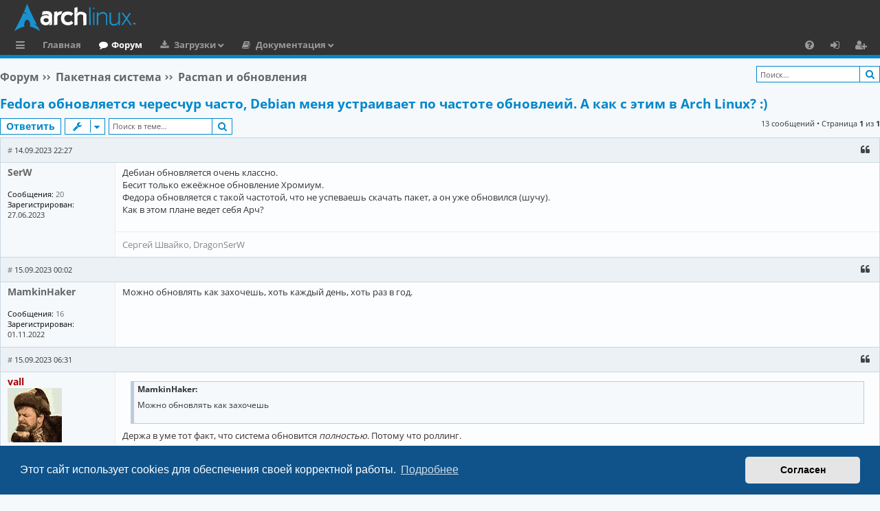

--- FILE ---
content_type: text/html; charset=UTF-8
request_url: https://archlinux.com.ru/forum/viewtopic.php?p=3788&sid=3d0a1b36d7e880106662d392450866b6
body_size: 12108
content:
<!DOCTYPE html>
<html dir="ltr" lang="ru" itemscope itemtype="http://schema.org/WebPage">
<head>
<meta charset="utf-8" />
<meta http-equiv="X-UA-Compatible" content="IE=edge">
<meta name="viewport" content="width=device-width, initial-scale=1" />

<!-- Schema.org data -->
<meta itemprop="name"  content="Русскоязычное сообщество Arch Linux | Russian Arch Linux community">
<meta itemprop="description" name="description" content="Русскоязычное сообщество Arch Linux | Russian Arch Linux community | Форум предназначен для общения и помощи по вопросам связанными с Arch Linux">
<meta itemprop="image" name="image" content="https://archlinux.com.ru/favicon.ico">

<!-- Twitter Card data  -->
<meta name="twitter:card" content="summary">
<meta name="twitter:site" content="@Русскоязычное_сообщество_Arch_Linux">
<meta name="twitter:title" content="Русскоязычное сообщество Arch Linux | Russian Arch Linux community">
<meta name="twitter:description" content="Русскоязычное сообщество Arch Linux | Russian Arch Linux community | Форум предназначен для общения и помощи по вопросам связанными с Arch Linux">
<meta name="twitter:creator" content="@Русскоязычное_сообщество_Arch_Linux">
<meta name="twitter:image" content="https://archlinux.com.ru/favicon.ico">

<!-- Open Graph data  -->
<meta property="og:locale" content="ru_RU">
<meta property="og:title" content="Русскоязычное сообщество Arch Linux | Russian Arch Linux community" />
<meta property="og:type" content="website" />
<meta property="og:url" content="https://archlinux.com.ru" />
<meta property="og:image" content="https://archlinux.com.ru/favicon.ico" />
<meta property="og:description" content="Русскоязычное сообщество Arch Linux | Russian Arch Linux community | Форум предназначен для общения и помощи по вопросам связанными с Arch Linux" />
<meta property="og:site_name" content="Русскоязычное сообщество Arch Linux" />

<!-- Image for Social -->
<link rel="image_src" href="https://archlinux.com.ru/forum/styles/archlinuxlight/theme/images/logo.svg">

<title>Fedora обновляется чересчур часто, Debian меня устраивает по частоте обновлеий. А как с этим в Arch Linux? :) - Arch Linux - Русскоязычное Сообщество</title>




	    <link rel="alternate" type="application/atom+xml" title="Канал - Arch Linux - Русскоязычное Сообщество" href="/forum/feed?sid=bf62d1bdee258961a31e64d509290463">
  	    <link rel="alternate" type="application/atom+xml" title="Канал - Новости" href="/forum/feed/news?sid=bf62d1bdee258961a31e64d509290463">
  			    <link rel="alternate" type="application/atom+xml" title="Канал - Активные темы" href="/forum/feed/topics_active?sid=bf62d1bdee258961a31e64d509290463">
  	    <link rel="alternate" type="application/atom+xml" title="Канал - Форум - Pacman и обновления" href="/forum/feed/forum/25?sid=bf62d1bdee258961a31e64d509290463">
  		
<!-- HILIGHT CODE -->
  <link rel="stylesheet" href="./styles/archlinuxlight/theme/assets/css/highlight-github.min.css">
  <script src="./styles/archlinuxlight/theme/assets/javascript/highlight.min.js"></script>
<!-- HILIGHT END -->

<script type="text/javascript"> 
  // <![CDATA[ 
  hljs.highlightAll();
  //]]>
</script>

	<link rel="canonical" href="https://archlinux.com.ru/forum/viewtopic.php?t=1811">

<!-- YANDEX -->
<!-- Yandex.Metrika counter -->
<script type="text/javascript" >
   (function(m,e,t,r,i,k,a){m[i]=m[i]||function(){(m[i].a=m[i].a||[]).push(arguments)};
   var z = null;m[i].l=1*new Date();
   for (var j = 0; j < document.scripts.length; j++) {if (document.scripts[j].src === r) { return; }}
   k=e.createElement(t),a=e.getElementsByTagName(t)[0],k.async=1,k.src=r,a.parentNode.insertBefore(k,a)})
   (window, document, "script", "https://mc.yandex.ru/metrika/tag.js", "ym");

   ym(90079462, "init", {
        clickmap:true,
        trackLinks:true,
        accurateTrackBounce:true
   });
</script>
<noscript><div><img src="https://mc.yandex.ru/watch/90079462" style="position:absolute; left:-9999px;" alt="" /></div></noscript>
<!-- /Yandex.Metrika counter -->

<link href="./assets/css/font-awesome.min.css?assets_version=455" rel="stylesheet">
<link href="./styles/archlinuxlight/theme/stylesheet.css?assets_version=455" rel="stylesheet">

<!-- ADAPTIVE STYLE -->
<link rel="stylesheet" href="./styles/archlinuxlight/theme/adaptive.css">
<!-- END ADAPTIVE STYLE -->



	<link href="./assets/cookieconsent/cookieconsent.min.css?assets_version=455" rel="stylesheet">

  <link rel="icon" type="image/x-icon" href="./styles/archlinuxlight/theme/images/logo/favicon.ico" />
  <link rel="shortcut icon" type="image/x-icon" href="./styles/archlinuxlight/theme/images/logo/favicon.ico" />
  <link rel="apple-touch-icon" href="./styles/archlinuxlight/theme/images/logo/apple-touch-icon-57x57.png" />
  <link rel="apple-touch-icon" sizes="72x72" href="./styles/archlinuxlight/theme/images/logo/apple-touch-icon-72x72.png" />
  <link rel="apple-touch-icon" sizes="114x114" href="./styles/archlinuxlight/theme/images/logo/apple-touch-icon-114x114.png" />
  <link rel="apple-touch-icon" sizes="144x144" href="./styles/archlinuxlight/theme/images/logo/apple-touch-icon-144x144.png" />






</head>
<body id="phpbb" class="nojs notouch section-viewtopic ltr " data-online-text="В сети">


	<a id="top" class="top-anchor" accesskey="t"></a>
	<div id="page-header" class="page-width">
		<div class="headerbar" role="banner">
					<div class="inner">

			<div id="site-description" class="site-description">
				<a id="logo" class="logo" href="https://archlinux.com.ru" title="Главная">
					<img src="./styles/archlinuxlight/theme/images/logo.svg" alt="Arch Linux - Русскоязычное Сообщество"/>
				</a>
				<p class="sitename">Arch Linux - Русскоязычное Сообщество</p>
				<p>Arch Linux - Русскоязычное Сообщество</p>
				<p class="skiplink"><a href="#start_here">Пропустить</a></p>
			</div>

																		
			</div>
					</div>


				


<div class="navbar tabbed not-static" role="navigation">
	<div class="inner page-width">
		<div class="nav-tabs" data-current-page="viewtopic">
			<ul class="leftside">
        <li id="quick-links" class="quick-links tab responsive-menu dropdown-container">
					<a href="#" class="nav-link dropdown-trigger">Ссылки</a>
					<div class="dropdown">
						<div class="pointer"><div class="pointer-inner"></div></div>
						<ul class="dropdown-contents" role="menu">
								
			<li class="separator"></li>
													<li>
								<a href="./search.php?search_id=unanswered&amp;sid=bf62d1bdee258961a31e64d509290463" role="menuitem">
									<i class="icon fa-file-o fa-fw icon-gray" aria-hidden="true"></i><span>Темы без ответов</span>
								</a>
							</li>
							<li>
								<a href="./search.php?search_id=active_topics&amp;sid=bf62d1bdee258961a31e64d509290463" role="menuitem">
									<i class="icon fa-file-o fa-fw icon-blue" aria-hidden="true"></i><span>Активные темы</span>
								</a>
							</li>
							<li class="separator"></li>
							<li>
								<a href="./search.php?sid=bf62d1bdee258961a31e64d509290463" role="menuitem">
									<i class="icon fa-search fa-fw" aria-hidden="true"></i><span>Поиск</span>
								</a>
							</li>	
	
													</ul>
					</div>
				</li>
													<li class="tab home" data-responsive-class="small-icon icon-home">
						<a class="nav-link" href="https://archlinux.com.ru" data-navbar-reference="home">Главная</a>
					</li>
								<li class="tab forums selected" data-responsive-class="small-icon icon-forums">
					<!-- <a class="nav-link" href="./index.php?sid=bf62d1bdee258961a31e64d509290463">Форумы</a> -->
					<a class="nav-link" href="./index.php?sid=bf62d1bdee258961a31e64d509290463">Форум</a>
				</li>
				<!-- DOWNLOAD -->
					<li class="tab downloads members dropdown-container" data-select-match="member" data-responsive-class="small-icon icon-members">
						<a class="nav-link dropdown-trigger" href="https://archlinux.org/download/">Загрузки</a>
						<div class="dropdown">
							<div class="pointer"><div class="pointer-inner"></div></div>
							<ul class="dropdown-contents" role="menu">
								<!-- DOWNLOAD -->
									<li>
										<a href="https://archlinux.org/download/" role="menuitem">
											<i class="icon fa fa-fw fa-download" aria-hidden="true"></i><span>Скачать дистрибутив</span>
										</a>
									</li>
								<!-- END DOWNLOAD -->
								<!-- U_REP -->
									<li>
										<a href="https://archlinux.org/packages/" role="menuitem">
											<i class="icon fa fa-fw fa-server" aria-hidden="true"></i><span>Официальный репозиторий</span>
										</a>
									</li>
								<!-- END U_REP -->
								<!-- U_AREP -->
									<li>
										<a href="https://aur.archlinux.org/packages/" role="menuitem">
											<i class="icon fa fa-fw fa-users" aria-hidden="true"></i><span>Пользовательский репозиторий (AUR)</span>
										</a>
									</li>
								<!-- END U_AREP -->
							</ul>
						</div>
					</li>
				<!-- END DOWNLOAD -->
        <li class="tab documents members dropdown-container" data-select-match="member" data-responsive-class="small-icon icon-members">
            <a class="nav-link dropdown-trigger" href="https://archlinux.org/download/">Документация</a>
            <div class="dropdown">
              <div class="pointer"><div class="pointer-inner"></div></div>
              <ul class="dropdown-contents" role="menu">
                 <li>
                    <a href="https://wiki.archlinux.org/title/Main_page_(%D0%A0%D1%83%D1%81%D1%81%D0%BA%D0%B8%D0%B9)" role="menuitem">
                      <i class="icon fa fa-fw fa-wikipedia-w" aria-hidden="true"></i><span>Arch Linux Wiki</span>
                    </a>
                  </li>
                  <li>
                    <a href="https://man.archlinux.org/" role="menuitem">
                      <i class="icon fa fa-fw fa-file" aria-hidden="true"></i><span>Manual Pages</span>
                    </a>
                  </li>
                  <li>
                    <a href="https://wiki.archlinux.org/title/Installation_guide_(%D0%A0%D1%83%D1%81%D1%81%D0%BA%D0%B8%D0%B9)" role="menuitem">
                      <i class="icon fa fa-fw fa-download" aria-hidden="true"></i><span>Руководство по установке</span>
                    </a>
                  </li>
				  <li>
				    <a href="https://wiki.archlinux.org/title/Frequently_asked_questions" role="menuitem">
                      <i class="icon fa fa-fw fa-file" aria-hidden="true"></i><span>Для новых пользователей</span>
                    </a>
					</li>
              </ul>
            </div>
          </li>
        							</ul>
			<ul class="rightside" role="menu">
					      <!-- 
        <li class="tab wiki" data-select-match="wiki" data-responsive-class="small-icon icon-wiki">
					<a class="nav-link" href="https://wiki.archlinux.org/title/Main_page_(%D0%A0%D1%83%D1%81%D1%81%D0%BA%D0%B8%D0%B9)" rel="wiki" title="wiki.archlinux.org" role="menuitem">
						<i class="icon fa fa-wikipedia-w" aria-hidden="true"></i>
					</a>
				</li>
        -->
        <li class="tab faq" data-select-match="faq" data-responsive-class="small-icon icon-faq">
					<a class="nav-link" href="/forum/help/faq?sid=bf62d1bdee258961a31e64d509290463" rel="help" title="Часто задаваемые вопросы" role="menuitem">
						<i class="icon fa-question-circle fa-fw" aria-hidden="true"></i><span>FAQ</span>
					</a>
				</li>
																									<li class="tab login"  data-skip-responsive="true" data-select-match="login"><a class="nav-link" href="./ucp.php?mode=login&amp;redirect=viewtopic.php%3Fp%3D3788&amp;sid=bf62d1bdee258961a31e64d509290463" title="Вход" accesskey="x" role="menuitem">Вход</a></li>
											<li class="tab register" data-skip-responsive="true" data-select-match="register"><a class="nav-link" href="./ucp.php?mode=register&amp;sid=bf62d1bdee258961a31e64d509290463" role="menuitem">Регистрация</a></li>
																	</ul>
		</div>
	</div>
</div>

	</div>

<div id="wrap" class="page-width">

	
	<a id="start_here" class="top-anchor"></a>
	<div id="page-body" class="page-body" role="main">
		
		<div class="navbar">
	<ul id="nav-breadcrumbs" class="nav-breadcrumbs linklist navlinks" role="menubar">
				
    	
	  		<li class="breadcrumbs" itemscope itemtype="https://schema.org/BreadcrumbList">
      <!--
						<span class="crumb" itemtype="https://schema.org/ListItem" itemprop="itemListElement" itemscope><a itemprop="item" href="https://archlinux.com.ru" data-navbar-reference="home"><i class="icon fa-home fa-fw" aria-hidden="true"></i><span itemprop="name">Главная</span></a><meta itemprop="position" content="1" /></span>
			      -->
      			<span class="crumb" itemtype="https://schema.org/ListItem" itemprop="itemListElement" itemscope><a itemprop="item" href="./index.php?sid=bf62d1bdee258961a31e64d509290463" accesskey="h" data-navbar-reference="index"><span itemprop="name">Форум</span></a><meta itemprop="position" content="2" /></span>

									
						<span class="crumb" itemtype="https://schema.org/ListItem" itemprop="itemListElement" itemscope data-forum-id="23"><a itemprop="item" href="./viewforum.php?f=23&amp;sid=bf62d1bdee258961a31e64d509290463"><span itemprop="name">Пакетная система</span></a><meta itemprop="position" content="3" /></span>
												
						<span class="crumb" itemtype="https://schema.org/ListItem" itemprop="itemListElement" itemscope data-forum-id="25"><a itemprop="item" href="./viewforum.php?f=25&amp;sid=bf62d1bdee258961a31e64d509290463"><span itemprop="name">Pacman и обновления</span></a><meta itemprop="position" content="4" /></span>
											</li>
		        <li class="search-box rightside not-responsive">			<div id="search-box" class="search-box search-header" role="search">
				<form action="./search.php?sid=bf62d1bdee258961a31e64d509290463" method="get" id="search">
				<fieldset>
					<input name="keywords" id="keywords" type="search" maxlength="128" title="Ключевые слова" class="inputbox search tiny" size="20" value="" placeholder="Поиск…" />
					<button class="button button-search" type="submit" title="Поиск">
						<i class="icon fa-search fa-fw" aria-hidden="true"></i><span class="sr-only">Поиск</span>
					</button>
					<!--
          <a href="./search.php?sid=bf62d1bdee258961a31e64d509290463" class="button button-search-end" title="Расширенный поиск">
						<i class="icon fa-cog fa-fw" aria-hidden="true"></i><span class="sr-only">Расширенный поиск</span>
					</a>
          -->
					<input type="hidden" name="sid" value="bf62d1bdee258961a31e64d509290463" />

				</fieldset>
				</form>
			</div>
			</li>
        <!--
		
			<li class="rightside responsive-search">
				<a href="./search.php?sid=bf62d1bdee258961a31e64d509290463" title="Параметры расширенного поиска" role="menuitem">
					<i class="icon fa-search fa-fw" aria-hidden="true"></i><span class="sr-only">Поиск</span>
				</a>
			</li>
			  
  	<li class="rightside dropdown-container icon-only">
			<a href="#" class="dropdown-trigger time" title="Текущее время: 28.01.2026 18:12"><i class="fa fa-clock-o"></i></a>
			<div class="dropdown">
				<div class="pointer"><div class="pointer-inner"></div></div>
				<ul class="dropdown-contents">
					<li>Текущее время: 28.01.2026 18:12</li>
					<li>Часовой пояс: <span title="Европа/Москва">UTC+03:00</span></li>
				</ul>
			</div>
		</li>
    -->
	</ul>
</div>

		
		
<h2 class="topic-title"><a href="./viewtopic.php?t=1811&amp;sid=bf62d1bdee258961a31e64d509290463">Fedora обновляется чересчур часто, Debian меня устраивает по частоте обновлеий. А как с этим в Arch Linux? :)</a></h2>
<!-- NOTE: remove the style="display: none" when you want to have the forum description on the topic body -->
<div style="display: none !important;">Вопросы по менеджеру пакетов и обновлениям<br /></div>


<div class="action-bar bar-top">
	
			<a href="./posting.php?mode=reply&amp;t=1811&amp;sid=bf62d1bdee258961a31e64d509290463" class="button" title="Ответить">
							<span>Ответить</span><!-- <i class="icon fa-reply fa-fw" aria-hidden="true"></i> -->
					</a>
	
			<div class="dropdown-container dropdown-button-control topic-tools">
		<span title="Управление темой" class="button button-secondary dropdown-trigger dropdown-select">
			<i class="icon fa-wrench fa-fw" aria-hidden="true"></i>
			<span class="caret"><i class="icon fa-sort-down fa-fw" aria-hidden="true"></i></span>
		</span>
		<div class="dropdown">
			<div class="pointer"><div class="pointer-inner"></div></div>
			<ul class="dropdown-contents">
																												<li>
					<a href="./viewtopic.php?t=1811&amp;sid=bf62d1bdee258961a31e64d509290463&amp;view=print" title="Версия для печати" accesskey="p">
						<i class="icon fa-print fa-fw" aria-hidden="true"></i><span>Версия для печати</span>
					</a>
				</li>
											</ul>
		</div>
	</div>
	
			<div class="search-box" role="search">
			<form method="get" id="topic-search" action="./search.php?sid=bf62d1bdee258961a31e64d509290463">
			<fieldset>
				<input class="inputbox search tiny"  type="search" name="keywords" id="search_keywords" size="20" placeholder="Поиск в теме…" />
				<button class="button button-search" type="submit" title="Поиск">
					<i class="icon fa-search fa-fw" aria-hidden="true"></i><span class="sr-only">Поиск</span>
				</button>
				<!--
        <a href="./search.php?sid=bf62d1bdee258961a31e64d509290463" class="button button-search-end" title="Расширенный поиск">
					<i class="icon fa-cog fa-fw" aria-hidden="true"></i><span class="sr-only">Расширенный поиск</span>
				</a>
        -->
				<input type="hidden" name="t" value="1811" />
<input type="hidden" name="sf" value="msgonly" />
<input type="hidden" name="sid" value="bf62d1bdee258961a31e64d509290463" />

			</fieldset>
			</form>
		</div>
	
			<div class="pagination">
			13 сообщений
							&bull; Страница <strong>1</strong> из <strong>1</strong>
					</div>
		</div>




			<div id="p3788" class="post has-profile bg2">
		<div class="inner">
		<dl class="postprofile" id="profile3788">
      <dt class="no-profile-rank ">
				        <a href="./memberlist.php?mode=viewprofile&amp;u=258&amp;sid=bf62d1bdee258961a31e64d509290463" class="username">SerW</a>                <div class="avatar-container">
																			</div>
			</dt>

									
		<dd class="profile-posts"><strong>Сообщения:</strong> <a href="./search.php?author_id=258&amp;sr=posts&amp;sid=bf62d1bdee258961a31e64d509290463">20</a></dd>		<dd class="profile-joined"><strong>Зарегистрирован:</strong> 27.06.2023</dd>		
		
						
						
		</dl>

		<div class="postbody">
						<div id="post_content3788">

					  <!--
    	<h3 class="first">
						<a href="./viewtopic.php?p=3788&amp;sid=bf62d1bdee258961a31e64d509290463#p3788">Fedora обновляется чересчур часто, Debian меня устраивает по частоте обновлеий. А как с этим в Arch Linux? :)</a>
			</h3>
      -->
													<ul class="post-buttons">
																																									<li>
              <a href="./posting.php?mode=quote&amp;p=3788&amp;sid=bf62d1bdee258961a31e64d509290463" title="Ответить с цитатой" class="button button-icon-only">
								<i class="icon fa-quote-left fa-fw" aria-hidden="true"></i><span class="sr-only">Цитата</span>
							</a>
						</li>
					      						                     				</ul>
							
		
						<p class="author">
									<a class="unread" href="./viewtopic.php?p=3788&amp;sid=bf62d1bdee258961a31e64d509290463#p3788" title="Сообщение">#</a>
								<span class="responsive-hide"> <!-- <strong><a href="./memberlist.php?mode=viewprofile&amp;u=258&amp;sid=bf62d1bdee258961a31e64d509290463" class="username">SerW</a></strong> --> </span><time datetime="2023-09-14T19:27:23+00:00">14.09.2023 22:27</time>
			</p>
			
			
			
			<div class="content">Дебиан обновляется очень классно.<br>
Бесит только ежеёжное обновление Хромиум.<br>
Федора обновляется с такой частотой, что не успеваешь скачать пакет, а он уже обновился (шучу).<br>
Как в этом плане ведет себя Арч?</div>

			
			
									
									<div id="sig3788" class="signature"><p>Сергей Швайко, DragonSerW</p></div>
						</div>

		</div>

		</div>
	</div>

				<div id="p3790" class="post has-profile bg1">
		<div class="inner">
		<dl class="postprofile" id="profile3790">
      <dt class="no-profile-rank ">
				        <a href="./memberlist.php?mode=viewprofile&amp;u=216&amp;sid=bf62d1bdee258961a31e64d509290463" class="username">MamkinHaker</a>                <div class="avatar-container">
																			</div>
			</dt>

									
		<dd class="profile-posts"><strong>Сообщения:</strong> <a href="./search.php?author_id=216&amp;sr=posts&amp;sid=bf62d1bdee258961a31e64d509290463">16</a></dd>		<dd class="profile-joined"><strong>Зарегистрирован:</strong> 01.11.2022</dd>		
		
						
						
		</dl>

		<div class="postbody">
						<div id="post_content3790">

					  <!--
    	<h3 >
						<a href="./viewtopic.php?p=3790&amp;sid=bf62d1bdee258961a31e64d509290463#p3790">Re: Fedora обновляется чересчур часто, Debian меня устраивает по частоте обновлеий. А как с этим в Arch Linux? :)</a>
			</h3>
      -->
													<ul class="post-buttons">
																																									<li>
              <a href="./posting.php?mode=quote&amp;p=3790&amp;sid=bf62d1bdee258961a31e64d509290463" title="Ответить с цитатой" class="button button-icon-only">
								<i class="icon fa-quote-left fa-fw" aria-hidden="true"></i><span class="sr-only">Цитата</span>
							</a>
						</li>
					      						                     				</ul>
							
		
						<p class="author">
									<a class="unread" href="./viewtopic.php?p=3790&amp;sid=bf62d1bdee258961a31e64d509290463#p3790" title="Сообщение">#</a>
								<span class="responsive-hide"> <!-- <strong><a href="./memberlist.php?mode=viewprofile&amp;u=216&amp;sid=bf62d1bdee258961a31e64d509290463" class="username">MamkinHaker</a></strong> --> </span><time datetime="2023-09-14T21:02:16+00:00">15.09.2023 00:02</time>
			</p>
			
			
			
			<div class="content">Можно обновлять как захочешь, хоть каждый день, хоть раз в год.</div>

			
			
									
									
						</div>

		</div>

		</div>
	</div>

				<div id="p3792" class="post has-profile bg2">
		<div class="inner">
		<dl class="postprofile" id="profile3792">
      <dt class="has-profile-rank has-avatar">
				        <a href="./memberlist.php?mode=viewprofile&amp;u=59&amp;sid=bf62d1bdee258961a31e64d509290463" style="color: #AA0000;" class="username-coloured">vall</a>                <div class="avatar-container">
																<a href="./memberlist.php?mode=viewprofile&amp;u=59&amp;sid=bf62d1bdee258961a31e64d509290463" class="avatar"><img class="avatar" src="./download/file.php?avatar=59_1660072538.jpg" width="79" height="79" alt="Аватара пользователя" /></a>														</div>
			</dt>

						<dd class="profile-rank">Администрация</dd>			
		<dd class="profile-posts"><strong>Сообщения:</strong> <a href="./search.php?author_id=59&amp;sr=posts&amp;sid=bf62d1bdee258961a31e64d509290463">1059</a></dd>		<dd class="profile-joined"><strong>Зарегистрирован:</strong> 09.08.2022</dd>		
		
						
						
		</dl>

		<div class="postbody">
						<div id="post_content3792">

					  <!--
    	<h3 >
						<a href="./viewtopic.php?p=3792&amp;sid=bf62d1bdee258961a31e64d509290463#p3792">Re: Fedora обновляется чересчур часто, Debian меня устраивает по частоте обновлеий. А как с этим в Arch Linux? :)</a>
			</h3>
      -->
													<ul class="post-buttons">
																																									<li>
              <a href="./posting.php?mode=quote&amp;p=3792&amp;sid=bf62d1bdee258961a31e64d509290463" title="Ответить с цитатой" class="button button-icon-only">
								<i class="icon fa-quote-left fa-fw" aria-hidden="true"></i><span class="sr-only">Цитата</span>
							</a>
						</li>
					      						                     				</ul>
							
		
						<p class="author">
									<a class="unread" href="./viewtopic.php?p=3792&amp;sid=bf62d1bdee258961a31e64d509290463#p3792" title="Сообщение">#</a>
								<span class="responsive-hide"> <!-- <strong><a href="./memberlist.php?mode=viewprofile&amp;u=59&amp;sid=bf62d1bdee258961a31e64d509290463" style="color: #AA0000;" class="username-coloured">vall</a></strong> --> </span><time datetime="2023-09-15T03:31:54+00:00">15.09.2023 06:31</time>
			</p>
			
			
			
			<div class="content"><blockquote><div><cite>MamkinHaker:<!--				&lt;xsl:value-of select="$L_WROTE"/&gt;&lt;xsl:value-of select="$L_COLON"/&gt; 
				&lt;xsl:if test="@post_url"&gt;&lt;xsl:text&gt; &lt;/xsl:text&gt;&lt;a href="" data-post-id="" onclick="if(document.getElementById(hash.substr(1)))href=hash"&gt;&amp;#8593;&lt;/a&gt;&lt;/xsl:if&gt;&lt;xsl:if test="@msg_url"&gt;&lt;xsl:text&gt; &lt;/xsl:text&gt;&lt;a href="" data-msg-id=""&gt;&amp;#8593;&lt;/a&gt;&lt;/xsl:if&gt;&lt;xsl:if test="@date"&gt;&lt;span class="responsive-hide"&gt;&lt;xsl:value-of select="@date"/&gt;&lt;/span&gt;&lt;/xsl:if&gt; --></cite>Можно обновлять как захочешь</div></blockquote>
Держа в уме тот факт, что система обновится <em class="text-italics">полностью</em>. Потому что роллинг.</div>

			
			
									
									
						</div>

		</div>

		</div>
	</div>

				<div id="p3793" class="post has-profile bg1">
		<div class="inner">
		<dl class="postprofile" id="profile3793">
      <dt class="no-profile-rank ">
				        <a href="./memberlist.php?mode=viewprofile&amp;u=74&amp;sid=bf62d1bdee258961a31e64d509290463" class="username">konstantinovms</a>                <div class="avatar-container">
																			</div>
			</dt>

									
		<dd class="profile-posts"><strong>Сообщения:</strong> <a href="./search.php?author_id=74&amp;sr=posts&amp;sid=bf62d1bdee258961a31e64d509290463">87</a></dd>		<dd class="profile-joined"><strong>Зарегистрирован:</strong> 13.08.2022</dd>		
		
						
						
		</dl>

		<div class="postbody">
						<div id="post_content3793">

					  <!--
    	<h3 >
						<a href="./viewtopic.php?p=3793&amp;sid=bf62d1bdee258961a31e64d509290463#p3793">Re: Fedora обновляется чересчур часто, Debian меня устраивает по частоте обновлеий. А как с этим в Arch Linux? :)</a>
			</h3>
      -->
													<ul class="post-buttons">
																																									<li>
              <a href="./posting.php?mode=quote&amp;p=3793&amp;sid=bf62d1bdee258961a31e64d509290463" title="Ответить с цитатой" class="button button-icon-only">
								<i class="icon fa-quote-left fa-fw" aria-hidden="true"></i><span class="sr-only">Цитата</span>
							</a>
						</li>
					      						                     				</ul>
							
		
						<p class="author">
									<a class="unread" href="./viewtopic.php?p=3793&amp;sid=bf62d1bdee258961a31e64d509290463#p3793" title="Сообщение">#</a>
								<span class="responsive-hide"> <!-- <strong><a href="./memberlist.php?mode=viewprofile&amp;u=74&amp;sid=bf62d1bdee258961a31e64d509290463" class="username">konstantinovms</a></strong> --> </span><time datetime="2023-09-15T05:30:15+00:00">15.09.2023 08:30</time>
			</p>
			
			
			
			<div class="content">Чем чаще, тем лучше. Идеально - раз в неделю. Но можно и каждый день. Если не обновлять полгода-год, то при обновлении вылезет куча проблем, которые придётся разруливать ручками. Я домашний сервер обновляю раз в полгода. Каждое обновление приходится решать какие-то проблемы. На десктопах обновления почаще, поэтому и проблем практически нет. Личный десктоп обновляю каждый день, проблем не бывает совсем. Вывод: чем чаще, тем лучше.</div>

			
			
									
									
						</div>

		</div>

		</div>
	</div>

				<div id="p3794" class="post has-profile bg2">
		<div class="inner">
		<dl class="postprofile" id="profile3794">
      <dt class="no-profile-rank has-avatar">
				        <a href="./memberlist.php?mode=viewprofile&amp;u=90&amp;sid=bf62d1bdee258961a31e64d509290463" class="username">RusWolf</a>                <div class="avatar-container">
																<a href="./memberlist.php?mode=viewprofile&amp;u=90&amp;sid=bf62d1bdee258961a31e64d509290463" class="avatar"><img class="avatar" src="./download/file.php?avatar=90_1660653846.jpeg" width="100" height="90" alt="Аватара пользователя" /></a>														</div>
			</dt>

									
		<dd class="profile-posts"><strong>Сообщения:</strong> <a href="./search.php?author_id=90&amp;sr=posts&amp;sid=bf62d1bdee258961a31e64d509290463">312</a></dd>		<dd class="profile-joined"><strong>Зарегистрирован:</strong> 16.08.2022</dd>		
		
						
						
		</dl>

		<div class="postbody">
						<div id="post_content3794">

					  <!--
    	<h3 >
						<a href="./viewtopic.php?p=3794&amp;sid=bf62d1bdee258961a31e64d509290463#p3794">Re: Fedora обновляется чересчур часто, Debian меня устраивает по частоте обновлеий. А как с этим в Arch Linux? :)</a>
			</h3>
      -->
													<ul class="post-buttons">
																																									<li>
              <a href="./posting.php?mode=quote&amp;p=3794&amp;sid=bf62d1bdee258961a31e64d509290463" title="Ответить с цитатой" class="button button-icon-only">
								<i class="icon fa-quote-left fa-fw" aria-hidden="true"></i><span class="sr-only">Цитата</span>
							</a>
						</li>
					      						                     				</ul>
							
		
						<p class="author">
									<a class="unread" href="./viewtopic.php?p=3794&amp;sid=bf62d1bdee258961a31e64d509290463#p3794" title="Сообщение">#</a>
								<span class="responsive-hide"> <!-- <strong><a href="./memberlist.php?mode=viewprofile&amp;u=90&amp;sid=bf62d1bdee258961a31e64d509290463" class="username">RusWolf</a></strong> --> </span><time datetime="2023-09-15T05:39:20+00:00">15.09.2023 08:39</time>
			</p>
			
			
			
			<div class="content"><blockquote><div><cite>konstantinovms:<!--				&lt;xsl:value-of select="$L_WROTE"/&gt;&lt;xsl:value-of select="$L_COLON"/&gt; 
				&lt;xsl:if test="@post_url"&gt;&lt;xsl:text&gt; &lt;/xsl:text&gt;&lt;a href="" data-post-id="" onclick="if(document.getElementById(hash.substr(1)))href=hash"&gt;&amp;#8593;&lt;/a&gt;&lt;/xsl:if&gt;&lt;xsl:if test="@msg_url"&gt;&lt;xsl:text&gt; &lt;/xsl:text&gt;&lt;a href="" data-msg-id=""&gt;&amp;#8593;&lt;/a&gt;&lt;/xsl:if&gt;&lt;xsl:if test="@date"&gt;&lt;span class="responsive-hide"&gt;&lt;xsl:value-of select="@date"/&gt;&lt;/span&gt;&lt;/xsl:if&gt; --></cite>
Если не обновлять полгода-год, то при обновлении вылезет куча проблем,
</div></blockquote>
Обновлял много раз через два года и больше, никаких вообще проблем, выполняя элементарное правило.</div>

			
			
									
									<div id="sig3794" class="signature"><p>Arch Linux x86-64 на BTRFS<br>
https://t.me/arch_linuxru</p></div>
						</div>

		</div>

		</div>
	</div>

				<div id="p3795" class="post has-profile bg1">
		<div class="inner">
		<dl class="postprofile" id="profile3795">
      <dt class="no-profile-rank ">
				        <a href="./memberlist.php?mode=viewprofile&amp;u=74&amp;sid=bf62d1bdee258961a31e64d509290463" class="username">konstantinovms</a>                <div class="avatar-container">
																			</div>
			</dt>

									
		<dd class="profile-posts"><strong>Сообщения:</strong> <a href="./search.php?author_id=74&amp;sr=posts&amp;sid=bf62d1bdee258961a31e64d509290463">87</a></dd>		<dd class="profile-joined"><strong>Зарегистрирован:</strong> 13.08.2022</dd>		
		
						
						
		</dl>

		<div class="postbody">
						<div id="post_content3795">

					  <!--
    	<h3 >
						<a href="./viewtopic.php?p=3795&amp;sid=bf62d1bdee258961a31e64d509290463#p3795">Re: Fedora обновляется чересчур часто, Debian меня устраивает по частоте обновлеий. А как с этим в Arch Linux? :)</a>
			</h3>
      -->
													<ul class="post-buttons">
																																									<li>
              <a href="./posting.php?mode=quote&amp;p=3795&amp;sid=bf62d1bdee258961a31e64d509290463" title="Ответить с цитатой" class="button button-icon-only">
								<i class="icon fa-quote-left fa-fw" aria-hidden="true"></i><span class="sr-only">Цитата</span>
							</a>
						</li>
					      						                     				</ul>
							
		
						<p class="author">
									<a class="unread" href="./viewtopic.php?p=3795&amp;sid=bf62d1bdee258961a31e64d509290463#p3795" title="Сообщение">#</a>
								<span class="responsive-hide"> <!-- <strong><a href="./memberlist.php?mode=viewprofile&amp;u=74&amp;sid=bf62d1bdee258961a31e64d509290463" class="username">konstantinovms</a></strong> --> </span><time datetime="2023-09-15T05:46:04+00:00">15.09.2023 08:46</time>
			</p>
			
			
			
			<div class="content"><blockquote cite="./viewtopic.php?p=3794&amp;sid=bf62d1bdee258961a31e64d509290463#p3794"><div><cite><a href="./viewtopic.php?p=3794&amp;sid=bf62d1bdee258961a31e64d509290463#p3794">RusWolf</a>:<!--				&lt;xsl:value-of select="$L_WROTE"/&gt;&lt;xsl:value-of select="$L_COLON"/&gt; 
				&lt;xsl:if test="@post_url"&gt;&lt;xsl:text&gt; &lt;/xsl:text&gt;&lt;a href="./viewtopic.php?p=3794&amp;sid=bf62d1bdee258961a31e64d509290463#p3794" data-post-id="3794" onclick="if(document.getElementById(hash.substr(1)))href=hash"&gt;&amp;#8593;&lt;/a&gt;&lt;/xsl:if&gt;&lt;xsl:if test="@msg_url"&gt;&lt;xsl:text&gt; &lt;/xsl:text&gt;&lt;a href="" data-msg-id=""&gt;&amp;#8593;&lt;/a&gt;&lt;/xsl:if&gt;&lt;xsl:if test="@date"&gt;&lt;span class="responsive-hide"&gt;&lt;xsl:value-of select="@date"/&gt;&lt;/span&gt;&lt;/xsl:if&gt; --></cite>
<blockquote><div><cite>konstantinovms:<!--				&lt;xsl:value-of select="$L_WROTE"/&gt;&lt;xsl:value-of select="$L_COLON"/&gt; 
				&lt;xsl:if test="@post_url"&gt;&lt;xsl:text&gt; &lt;/xsl:text&gt;&lt;a href="" data-post-id="" onclick="if(document.getElementById(hash.substr(1)))href=hash"&gt;&amp;#8593;&lt;/a&gt;&lt;/xsl:if&gt;&lt;xsl:if test="@msg_url"&gt;&lt;xsl:text&gt; &lt;/xsl:text&gt;&lt;a href="" data-msg-id=""&gt;&amp;#8593;&lt;/a&gt;&lt;/xsl:if&gt;&lt;xsl:if test="@date"&gt;&lt;span class="responsive-hide"&gt;&lt;xsl:value-of select="@date"/&gt;&lt;/span&gt;&lt;/xsl:if&gt; --></cite>
Если не обновлять полгода-год, то при обновлении вылезет куча проблем,
</div></blockquote>
выполняя элементарное правило.
</div></blockquote>
Какое, если не секрет? :)))</div>

			
			
									
									
						</div>

		</div>

		</div>
	</div>

				<div id="p3796" class="post has-profile bg2">
		<div class="inner">
		<dl class="postprofile" id="profile3796">
      <dt class="no-profile-rank has-avatar">
				        <a href="./memberlist.php?mode=viewprofile&amp;u=90&amp;sid=bf62d1bdee258961a31e64d509290463" class="username">RusWolf</a>                <div class="avatar-container">
																<a href="./memberlist.php?mode=viewprofile&amp;u=90&amp;sid=bf62d1bdee258961a31e64d509290463" class="avatar"><img class="avatar" src="./download/file.php?avatar=90_1660653846.jpeg" width="100" height="90" alt="Аватара пользователя" /></a>														</div>
			</dt>

									
		<dd class="profile-posts"><strong>Сообщения:</strong> <a href="./search.php?author_id=90&amp;sr=posts&amp;sid=bf62d1bdee258961a31e64d509290463">312</a></dd>		<dd class="profile-joined"><strong>Зарегистрирован:</strong> 16.08.2022</dd>		
		
						
						
		</dl>

		<div class="postbody">
						<div id="post_content3796">

					  <!--
    	<h3 >
						<a href="./viewtopic.php?p=3796&amp;sid=bf62d1bdee258961a31e64d509290463#p3796">Re: Fedora обновляется чересчур часто, Debian меня устраивает по частоте обновлеий. А как с этим в Arch Linux? :)</a>
			</h3>
      -->
													<ul class="post-buttons">
																																									<li>
              <a href="./posting.php?mode=quote&amp;p=3796&amp;sid=bf62d1bdee258961a31e64d509290463" title="Ответить с цитатой" class="button button-icon-only">
								<i class="icon fa-quote-left fa-fw" aria-hidden="true"></i><span class="sr-only">Цитата</span>
							</a>
						</li>
					      						                     				</ul>
							
		
						<p class="author">
									<a class="unread" href="./viewtopic.php?p=3796&amp;sid=bf62d1bdee258961a31e64d509290463#p3796" title="Сообщение">#</a>
								<span class="responsive-hide"> <!-- <strong><a href="./memberlist.php?mode=viewprofile&amp;u=90&amp;sid=bf62d1bdee258961a31e64d509290463" class="username">RusWolf</a></strong> --> </span><time datetime="2023-09-15T05:54:19+00:00">15.09.2023 08:54</time>
			</p>
			
			
			
			<div class="content"><blockquote><div><cite>konstantinovms:<!--				&lt;xsl:value-of select="$L_WROTE"/&gt;&lt;xsl:value-of select="$L_COLON"/&gt; 
				&lt;xsl:if test="@post_url"&gt;&lt;xsl:text&gt; &lt;/xsl:text&gt;&lt;a href="" data-post-id="" onclick="if(document.getElementById(hash.substr(1)))href=hash"&gt;&amp;#8593;&lt;/a&gt;&lt;/xsl:if&gt;&lt;xsl:if test="@msg_url"&gt;&lt;xsl:text&gt; &lt;/xsl:text&gt;&lt;a href="" data-msg-id=""&gt;&amp;#8593;&lt;/a&gt;&lt;/xsl:if&gt;&lt;xsl:if test="@date"&gt;&lt;span class="responsive-hide"&gt;&lt;xsl:value-of select="@date"/&gt;&lt;/span&gt;&lt;/xsl:if&gt; --></cite>Какое, если не секрет? :)))</div></blockquote>
Обновить ключи, до обновления баз, это же элементарщина в вики расписана.</div>

			
			
									
									<div id="sig3796" class="signature"><p>Arch Linux x86-64 на BTRFS<br>
https://t.me/arch_linuxru</p></div>
						</div>

		</div>

		</div>
	</div>

				<div id="p3797" class="post has-profile bg1">
		<div class="inner">
		<dl class="postprofile" id="profile3797">
      <dt class="no-profile-rank ">
				        <a href="./memberlist.php?mode=viewprofile&amp;u=74&amp;sid=bf62d1bdee258961a31e64d509290463" class="username">konstantinovms</a>                <div class="avatar-container">
																			</div>
			</dt>

									
		<dd class="profile-posts"><strong>Сообщения:</strong> <a href="./search.php?author_id=74&amp;sr=posts&amp;sid=bf62d1bdee258961a31e64d509290463">87</a></dd>		<dd class="profile-joined"><strong>Зарегистрирован:</strong> 13.08.2022</dd>		
		
						
						
		</dl>

		<div class="postbody">
						<div id="post_content3797">

					  <!--
    	<h3 >
						<a href="./viewtopic.php?p=3797&amp;sid=bf62d1bdee258961a31e64d509290463#p3797">Re: Fedora обновляется чересчур часто, Debian меня устраивает по частоте обновлеий. А как с этим в Arch Linux? :)</a>
			</h3>
      -->
													<ul class="post-buttons">
																																									<li>
              <a href="./posting.php?mode=quote&amp;p=3797&amp;sid=bf62d1bdee258961a31e64d509290463" title="Ответить с цитатой" class="button button-icon-only">
								<i class="icon fa-quote-left fa-fw" aria-hidden="true"></i><span class="sr-only">Цитата</span>
							</a>
						</li>
					      						                     				</ul>
							
		
						<p class="author">
									<a class="unread" href="./viewtopic.php?p=3797&amp;sid=bf62d1bdee258961a31e64d509290463#p3797" title="Сообщение">#</a>
								<span class="responsive-hide"> <!-- <strong><a href="./memberlist.php?mode=viewprofile&amp;u=74&amp;sid=bf62d1bdee258961a31e64d509290463" class="username">konstantinovms</a></strong> --> </span><time datetime="2023-09-15T06:01:53+00:00">15.09.2023 09:01</time>
			</p>
			
			
			
			<div class="content"><blockquote cite="./viewtopic.php?p=3796&amp;sid=bf62d1bdee258961a31e64d509290463#p3796"><div><cite><a href="./viewtopic.php?p=3796&amp;sid=bf62d1bdee258961a31e64d509290463#p3796">RusWolf</a>:<!--				&lt;xsl:value-of select="$L_WROTE"/&gt;&lt;xsl:value-of select="$L_COLON"/&gt; 
				&lt;xsl:if test="@post_url"&gt;&lt;xsl:text&gt; &lt;/xsl:text&gt;&lt;a href="./viewtopic.php?p=3796&amp;sid=bf62d1bdee258961a31e64d509290463#p3796" data-post-id="3796" onclick="if(document.getElementById(hash.substr(1)))href=hash"&gt;&amp;#8593;&lt;/a&gt;&lt;/xsl:if&gt;&lt;xsl:if test="@msg_url"&gt;&lt;xsl:text&gt; &lt;/xsl:text&gt;&lt;a href="" data-msg-id=""&gt;&amp;#8593;&lt;/a&gt;&lt;/xsl:if&gt;&lt;xsl:if test="@date"&gt;&lt;span class="responsive-hide"&gt;&lt;xsl:value-of select="@date"/&gt;&lt;/span&gt;&lt;/xsl:if&gt; --></cite>
<blockquote><div><cite>konstantinovms:<!--				&lt;xsl:value-of select="$L_WROTE"/&gt;&lt;xsl:value-of select="$L_COLON"/&gt; 
				&lt;xsl:if test="@post_url"&gt;&lt;xsl:text&gt; &lt;/xsl:text&gt;&lt;a href="" data-post-id="" onclick="if(document.getElementById(hash.substr(1)))href=hash"&gt;&amp;#8593;&lt;/a&gt;&lt;/xsl:if&gt;&lt;xsl:if test="@msg_url"&gt;&lt;xsl:text&gt; &lt;/xsl:text&gt;&lt;a href="" data-msg-id=""&gt;&amp;#8593;&lt;/a&gt;&lt;/xsl:if&gt;&lt;xsl:if test="@date"&gt;&lt;span class="responsive-hide"&gt;&lt;xsl:value-of select="@date"/&gt;&lt;/span&gt;&lt;/xsl:if&gt; --></cite>Какое, если не секрет? :)))</div></blockquote>
Обновить ключи, до обновления баз, это же элементарщина в вики расписана.
</div></blockquote>

Угу. Если бы дело ограничивалось только этим! Для Arch'а полгода - вечность! То есть, за прошедшее время у Вас не вводился systemd, не обновлялся, а потом вообще отменялся yaourt, не менялся netcfg на netctl и т.д.? ВСЕ эти изменения, которых за полгода в арчике происходит немало, требуют каких-то телодвижений от правок конфига до разруливания конфликтов. Поэтому, ради Бога, не рассказывайте сказки!<br>
P.S. Никогда не понимал желания врать новичкам, обещая молочные реки и кисельные берега! Ради чего? Ведь завтра же человек придёт на форум с жалобами, что ему обещали одно, а на деле получилось другое! Не получится совсем без проблем обновляться раз в полгода, не говоря уже о более долгих сроках. Да, в последние годы арчик стал гораздо стабильнее, и революций вроде переезда на systemd стало поменьше. Да, ВСЕ проблемы решаемы, если перед обновлением прочитать новости. Но всё это не отменяет того факта, что проблемы будут. И их придётся решать. Так что не надо рассказывать сказки.</div>

			
			
									
									
						</div>

		</div>

		</div>
	</div>

				<div id="p3798" class="post has-profile bg2">
		<div class="inner">
		<dl class="postprofile" id="profile3798">
      <dt class="no-profile-rank has-avatar">
				        <a href="./memberlist.php?mode=viewprofile&amp;u=90&amp;sid=bf62d1bdee258961a31e64d509290463" class="username">RusWolf</a>                <div class="avatar-container">
																<a href="./memberlist.php?mode=viewprofile&amp;u=90&amp;sid=bf62d1bdee258961a31e64d509290463" class="avatar"><img class="avatar" src="./download/file.php?avatar=90_1660653846.jpeg" width="100" height="90" alt="Аватара пользователя" /></a>														</div>
			</dt>

									
		<dd class="profile-posts"><strong>Сообщения:</strong> <a href="./search.php?author_id=90&amp;sr=posts&amp;sid=bf62d1bdee258961a31e64d509290463">312</a></dd>		<dd class="profile-joined"><strong>Зарегистрирован:</strong> 16.08.2022</dd>		
		
						
						
		</dl>

		<div class="postbody">
						<div id="post_content3798">

					  <!--
    	<h3 >
						<a href="./viewtopic.php?p=3798&amp;sid=bf62d1bdee258961a31e64d509290463#p3798">Re: Fedora обновляется чересчур часто, Debian меня устраивает по частоте обновлеий. А как с этим в Arch Linux? :)</a>
			</h3>
      -->
													<ul class="post-buttons">
																																									<li>
              <a href="./posting.php?mode=quote&amp;p=3798&amp;sid=bf62d1bdee258961a31e64d509290463" title="Ответить с цитатой" class="button button-icon-only">
								<i class="icon fa-quote-left fa-fw" aria-hidden="true"></i><span class="sr-only">Цитата</span>
							</a>
						</li>
					      						                     				</ul>
							
		
						<p class="author">
									<a class="unread" href="./viewtopic.php?p=3798&amp;sid=bf62d1bdee258961a31e64d509290463#p3798" title="Сообщение">#</a>
								<span class="responsive-hide"> <!-- <strong><a href="./memberlist.php?mode=viewprofile&amp;u=90&amp;sid=bf62d1bdee258961a31e64d509290463" class="username">RusWolf</a></strong> --> </span><time datetime="2023-09-15T06:05:38+00:00">15.09.2023 09:05</time>
			</p>
			
			
			
			<div class="content"><blockquote><div><cite>konstantinovms:<!--				&lt;xsl:value-of select="$L_WROTE"/&gt;&lt;xsl:value-of select="$L_COLON"/&gt; 
				&lt;xsl:if test="@post_url"&gt;&lt;xsl:text&gt; &lt;/xsl:text&gt;&lt;a href="" data-post-id="" onclick="if(document.getElementById(hash.substr(1)))href=hash"&gt;&amp;#8593;&lt;/a&gt;&lt;/xsl:if&gt;&lt;xsl:if test="@msg_url"&gt;&lt;xsl:text&gt; &lt;/xsl:text&gt;&lt;a href="" data-msg-id=""&gt;&amp;#8593;&lt;/a&gt;&lt;/xsl:if&gt;&lt;xsl:if test="@date"&gt;&lt;span class="responsive-hide"&gt;&lt;xsl:value-of select="@date"/&gt;&lt;/span&gt;&lt;/xsl:if&gt; --></cite>
Для Arch'а полгода - вечность! То есть, за прошедшее время у Вас не вводился systemd, не обновлялся, а потом вообще отменялся yaourt, не менялся netcfg на netctl и т.д.? ВСЕ эти изменения, которых за полгода в арчике происходит немало, требуют каких-то телодвижений от правок конфига до разруливания конфликтов. Поэтому, ради Бога, не рассказывайте сказки!
</div></blockquote>

Что не понятного в написанном?
<blockquote><div><cite>RusWolf:<!--				&lt;xsl:value-of select="$L_WROTE"/&gt;&lt;xsl:value-of select="$L_COLON"/&gt; 
				&lt;xsl:if test="@post_url"&gt;&lt;xsl:text&gt; &lt;/xsl:text&gt;&lt;a href="" data-post-id="" onclick="if(document.getElementById(hash.substr(1)))href=hash"&gt;&amp;#8593;&lt;/a&gt;&lt;/xsl:if&gt;&lt;xsl:if test="@msg_url"&gt;&lt;xsl:text&gt; &lt;/xsl:text&gt;&lt;a href="" data-msg-id=""&gt;&amp;#8593;&lt;/a&gt;&lt;/xsl:if&gt;&lt;xsl:if test="@date"&gt;&lt;span class="responsive-hide"&gt;&lt;xsl:value-of select="@date"/&gt;&lt;/span&gt;&lt;/xsl:if&gt; --></cite>
Обновлял много раз через два года и больше, никаких вообще проблем, выполняя элементарное правило.
</div></blockquote>
Все буквы знакомы?<br>
<br>
По этому про сказки, не надо мне их рассказывать.<br>
Про wireguard мы уже авторскую сказку твою читали.</div>

			
			
									
									<div id="sig3798" class="signature"><p>Arch Linux x86-64 на BTRFS<br>
https://t.me/arch_linuxru</p></div>
						</div>

		</div>

		</div>
	</div>

				<div id="p3799" class="post has-profile bg1">
		<div class="inner">
		<dl class="postprofile" id="profile3799">
      <dt class="no-profile-rank ">
				        <a href="./memberlist.php?mode=viewprofile&amp;u=74&amp;sid=bf62d1bdee258961a31e64d509290463" class="username">konstantinovms</a>                <div class="avatar-container">
																			</div>
			</dt>

									
		<dd class="profile-posts"><strong>Сообщения:</strong> <a href="./search.php?author_id=74&amp;sr=posts&amp;sid=bf62d1bdee258961a31e64d509290463">87</a></dd>		<dd class="profile-joined"><strong>Зарегистрирован:</strong> 13.08.2022</dd>		
		
						
						
		</dl>

		<div class="postbody">
						<div id="post_content3799">

					  <!--
    	<h3 >
						<a href="./viewtopic.php?p=3799&amp;sid=bf62d1bdee258961a31e64d509290463#p3799">Re: Fedora обновляется чересчур часто, Debian меня устраивает по частоте обновлеий. А как с этим в Arch Linux? :)</a>
			</h3>
      -->
													<ul class="post-buttons">
																																									<li>
              <a href="./posting.php?mode=quote&amp;p=3799&amp;sid=bf62d1bdee258961a31e64d509290463" title="Ответить с цитатой" class="button button-icon-only">
								<i class="icon fa-quote-left fa-fw" aria-hidden="true"></i><span class="sr-only">Цитата</span>
							</a>
						</li>
					      						                     				</ul>
							
		
						<p class="author">
									<a class="unread" href="./viewtopic.php?p=3799&amp;sid=bf62d1bdee258961a31e64d509290463#p3799" title="Сообщение">#</a>
								<span class="responsive-hide"> <!-- <strong><a href="./memberlist.php?mode=viewprofile&amp;u=74&amp;sid=bf62d1bdee258961a31e64d509290463" class="username">konstantinovms</a></strong> --> </span><time datetime="2023-09-15T06:11:36+00:00">15.09.2023 09:11</time>
			</p>
			
			
			
			<div class="content"><blockquote cite="./viewtopic.php?p=3798&amp;sid=bf62d1bdee258961a31e64d509290463#p3798"><div><cite><a href="./viewtopic.php?p=3798&amp;sid=bf62d1bdee258961a31e64d509290463#p3798">RusWolf</a>:<!--				&lt;xsl:value-of select="$L_WROTE"/&gt;&lt;xsl:value-of select="$L_COLON"/&gt; 
				&lt;xsl:if test="@post_url"&gt;&lt;xsl:text&gt; &lt;/xsl:text&gt;&lt;a href="./viewtopic.php?p=3798&amp;sid=bf62d1bdee258961a31e64d509290463#p3798" data-post-id="3798" onclick="if(document.getElementById(hash.substr(1)))href=hash"&gt;&amp;#8593;&lt;/a&gt;&lt;/xsl:if&gt;&lt;xsl:if test="@msg_url"&gt;&lt;xsl:text&gt; &lt;/xsl:text&gt;&lt;a href="" data-msg-id=""&gt;&amp;#8593;&lt;/a&gt;&lt;/xsl:if&gt;&lt;xsl:if test="@date"&gt;&lt;span class="responsive-hide"&gt;&lt;xsl:value-of select="@date"/&gt;&lt;/span&gt;&lt;/xsl:if&gt; --></cite>
<br>
Что не понятного в написанном?<br>

</div></blockquote>

Как минимум,  <a href="https://archlinux.org.ru/news/" class="postlink">вот это</a>. Читать до просветления. Там и про переход на systemd и про переход с hal на udev и многие другие интересные вещи! Которые КАЖДЫЙ РАЗ требовали множество телодвижений. Поэтому повторяю ещё раз: байки будешь рассказывать своей маме.<br>
<br>

<blockquote cite="./viewtopic.php?p=3798&amp;sid=bf62d1bdee258961a31e64d509290463#p3798"><div><cite><a href="./viewtopic.php?p=3798&amp;sid=bf62d1bdee258961a31e64d509290463#p3798">RusWolf</a>:<!--				&lt;xsl:value-of select="$L_WROTE"/&gt;&lt;xsl:value-of select="$L_COLON"/&gt; 
				&lt;xsl:if test="@post_url"&gt;&lt;xsl:text&gt; &lt;/xsl:text&gt;&lt;a href="./viewtopic.php?p=3798&amp;sid=bf62d1bdee258961a31e64d509290463#p3798" data-post-id="3798" onclick="if(document.getElementById(hash.substr(1)))href=hash"&gt;&amp;#8593;&lt;/a&gt;&lt;/xsl:if&gt;&lt;xsl:if test="@msg_url"&gt;&lt;xsl:text&gt; &lt;/xsl:text&gt;&lt;a href="" data-msg-id=""&gt;&amp;#8593;&lt;/a&gt;&lt;/xsl:if&gt;&lt;xsl:if test="@date"&gt;&lt;span class="responsive-hide"&gt;&lt;xsl:value-of select="@date"/&gt;&lt;/span&gt;&lt;/xsl:if&gt; --></cite>
<br>
Про wireguard мы уже авторскую сказку твою читали.
</div></blockquote>

Угу. Значит, плохо читал, дорогой друг!  <a href="https://archlinux.org.ru/forum/post/259151/" class="postlink">Вот</a> тебе и другие люди пишут про "божественный" wireguard. Но ты же непрошибаемый, да? :)))) Ты же только на личном опыте, да? :))))</div>

			
			
									
									
						</div>

		</div>

		</div>
	</div>

				<div id="p3800" class="post has-profile bg2">
		<div class="inner">
		<dl class="postprofile" id="profile3800">
      <dt class="no-profile-rank has-avatar">
				        <a href="./memberlist.php?mode=viewprofile&amp;u=90&amp;sid=bf62d1bdee258961a31e64d509290463" class="username">RusWolf</a>                <div class="avatar-container">
																<a href="./memberlist.php?mode=viewprofile&amp;u=90&amp;sid=bf62d1bdee258961a31e64d509290463" class="avatar"><img class="avatar" src="./download/file.php?avatar=90_1660653846.jpeg" width="100" height="90" alt="Аватара пользователя" /></a>														</div>
			</dt>

									
		<dd class="profile-posts"><strong>Сообщения:</strong> <a href="./search.php?author_id=90&amp;sr=posts&amp;sid=bf62d1bdee258961a31e64d509290463">312</a></dd>		<dd class="profile-joined"><strong>Зарегистрирован:</strong> 16.08.2022</dd>		
		
						
						
		</dl>

		<div class="postbody">
						<div id="post_content3800">

					  <!--
    	<h3 >
						<a href="./viewtopic.php?p=3800&amp;sid=bf62d1bdee258961a31e64d509290463#p3800">Re: Fedora обновляется чересчур часто, Debian меня устраивает по частоте обновлеий. А как с этим в Arch Linux? :)</a>
			</h3>
      -->
													<ul class="post-buttons">
																																									<li>
              <a href="./posting.php?mode=quote&amp;p=3800&amp;sid=bf62d1bdee258961a31e64d509290463" title="Ответить с цитатой" class="button button-icon-only">
								<i class="icon fa-quote-left fa-fw" aria-hidden="true"></i><span class="sr-only">Цитата</span>
							</a>
						</li>
					      						                     				</ul>
							
		
						<p class="author">
									<a class="unread" href="./viewtopic.php?p=3800&amp;sid=bf62d1bdee258961a31e64d509290463#p3800" title="Сообщение">#</a>
								<span class="responsive-hide"> <!-- <strong><a href="./memberlist.php?mode=viewprofile&amp;u=90&amp;sid=bf62d1bdee258961a31e64d509290463" class="username">RusWolf</a></strong> --> </span><time datetime="2023-09-15T06:24:53+00:00">15.09.2023 09:24</time>
			</p>
			
			
			
			<div class="content">Короче эта песня хороша, начинай сначала ;)<br>
Оставайся при своём сказочном мнение.</div>

			
			
									
									<div id="sig3800" class="signature"><p>Arch Linux x86-64 на BTRFS<br>
https://t.me/arch_linuxru</p></div>
						</div>

		</div>

		</div>
	</div>

				<div id="p3801" class="post has-profile bg1">
		<div class="inner">
		<dl class="postprofile" id="profile3801">
      <dt class="no-profile-rank ">
				        <a href="./memberlist.php?mode=viewprofile&amp;u=74&amp;sid=bf62d1bdee258961a31e64d509290463" class="username">konstantinovms</a>                <div class="avatar-container">
																			</div>
			</dt>

									
		<dd class="profile-posts"><strong>Сообщения:</strong> <a href="./search.php?author_id=74&amp;sr=posts&amp;sid=bf62d1bdee258961a31e64d509290463">87</a></dd>		<dd class="profile-joined"><strong>Зарегистрирован:</strong> 13.08.2022</dd>		
		
						
						
		</dl>

		<div class="postbody">
						<div id="post_content3801">

					  <!--
    	<h3 >
						<a href="./viewtopic.php?p=3801&amp;sid=bf62d1bdee258961a31e64d509290463#p3801">Re: Fedora обновляется чересчур часто, Debian меня устраивает по частоте обновлеий. А как с этим в Arch Linux? :)</a>
			</h3>
      -->
													<ul class="post-buttons">
																																									<li>
              <a href="./posting.php?mode=quote&amp;p=3801&amp;sid=bf62d1bdee258961a31e64d509290463" title="Ответить с цитатой" class="button button-icon-only">
								<i class="icon fa-quote-left fa-fw" aria-hidden="true"></i><span class="sr-only">Цитата</span>
							</a>
						</li>
					      						                     				</ul>
							
		
						<p class="author">
									<a class="unread" href="./viewtopic.php?p=3801&amp;sid=bf62d1bdee258961a31e64d509290463#p3801" title="Сообщение">#</a>
								<span class="responsive-hide"> <!-- <strong><a href="./memberlist.php?mode=viewprofile&amp;u=74&amp;sid=bf62d1bdee258961a31e64d509290463" class="username">konstantinovms</a></strong> --> </span><time datetime="2023-09-15T06:27:26+00:00">15.09.2023 09:27</time>
			</p>
			
			
			
			<div class="content"><blockquote cite="./viewtopic.php?p=3800&amp;sid=bf62d1bdee258961a31e64d509290463#p3800"><div><cite><a href="./viewtopic.php?p=3800&amp;sid=bf62d1bdee258961a31e64d509290463#p3800">RusWolf</a>:<!--				&lt;xsl:value-of select="$L_WROTE"/&gt;&lt;xsl:value-of select="$L_COLON"/&gt; 
				&lt;xsl:if test="@post_url"&gt;&lt;xsl:text&gt; &lt;/xsl:text&gt;&lt;a href="./viewtopic.php?p=3800&amp;sid=bf62d1bdee258961a31e64d509290463#p3800" data-post-id="3800" onclick="if(document.getElementById(hash.substr(1)))href=hash"&gt;&amp;#8593;&lt;/a&gt;&lt;/xsl:if&gt;&lt;xsl:if test="@msg_url"&gt;&lt;xsl:text&gt; &lt;/xsl:text&gt;&lt;a href="" data-msg-id=""&gt;&amp;#8593;&lt;/a&gt;&lt;/xsl:if&gt;&lt;xsl:if test="@date"&gt;&lt;span class="responsive-hide"&gt;&lt;xsl:value-of select="@date"/&gt;&lt;/span&gt;&lt;/xsl:if&gt; --></cite>
Короче эта песня хороша, начинай сначала ;)<br>
Оставайся при своём сказочном мнение.
</div></blockquote>

Кто бы сомневался, что ты сольёшься именно так! :)))) Ему факты, ссылки, аргументы, а оно тебе в ответ про личный опыт и расположение звёзд!<br>
Бог с тобой! Развлекайся! Топикстартер сам решит, слушать ли ему байки про "никакихпроблеммамойклянусь!" или пройдёт по ссылкам и убедится, что обновление раз вполгода-год чревато осложнениями.</div>

			
			
									
									
						</div>

		</div>

		</div>
	</div>

				<div id="p3810" class="post has-profile bg2">
		<div class="inner">
		<dl class="postprofile" id="profile3810">
      <dt class="has-profile-rank has-avatar">
				        <a href="./memberlist.php?mode=viewprofile&amp;u=59&amp;sid=bf62d1bdee258961a31e64d509290463" style="color: #AA0000;" class="username-coloured">vall</a>                <div class="avatar-container">
																<a href="./memberlist.php?mode=viewprofile&amp;u=59&amp;sid=bf62d1bdee258961a31e64d509290463" class="avatar"><img class="avatar" src="./download/file.php?avatar=59_1660072538.jpg" width="79" height="79" alt="Аватара пользователя" /></a>														</div>
			</dt>

						<dd class="profile-rank">Администрация</dd>			
		<dd class="profile-posts"><strong>Сообщения:</strong> <a href="./search.php?author_id=59&amp;sr=posts&amp;sid=bf62d1bdee258961a31e64d509290463">1059</a></dd>		<dd class="profile-joined"><strong>Зарегистрирован:</strong> 09.08.2022</dd>		
		
						
						
		</dl>

		<div class="postbody">
						<div id="post_content3810">

					  <!--
    	<h3 >
						<a href="./viewtopic.php?p=3810&amp;sid=bf62d1bdee258961a31e64d509290463#p3810">Re: Fedora обновляется чересчур часто, Debian меня устраивает по частоте обновлеий. А как с этим в Arch Linux? :)</a>
			</h3>
      -->
													<ul class="post-buttons">
																																									<li>
              <a href="./posting.php?mode=quote&amp;p=3810&amp;sid=bf62d1bdee258961a31e64d509290463" title="Ответить с цитатой" class="button button-icon-only">
								<i class="icon fa-quote-left fa-fw" aria-hidden="true"></i><span class="sr-only">Цитата</span>
							</a>
						</li>
					      						                     				</ul>
							
		
						<p class="author">
									<a class="unread" href="./viewtopic.php?p=3810&amp;sid=bf62d1bdee258961a31e64d509290463#p3810" title="Сообщение">#</a>
								<span class="responsive-hide"> <!-- <strong><a href="./memberlist.php?mode=viewprofile&amp;u=59&amp;sid=bf62d1bdee258961a31e64d509290463" style="color: #AA0000;" class="username-coloured">vall</a></strong> --> </span><time datetime="2023-09-16T05:29:34+00:00">16.09.2023 08:29</time>
			</p>
			
			
			
			<div class="content">Благодарю коллег <strong class="text-strong">konstantinovms</strong> и <strong class="text-strong">RusWolf</strong>, -- что несмотря на довольно разогретую дискуссию, -- в общем и целом смогли остаться в рамках правил и традиций сообщества Arch Linux. Иногда это бывает непросто.<br>
<br>
Уверен, что обсуждение вопроса поможет ТС сформировать собственное мнение по теме ветки. Arch Linux тем и прекрасен, что не выглядит как трава после газонокосилки. Здесь каждый выбирает то, что <em class="text-italics">удобно именно ему</em>. Картина взглядов на ОС и привычек пользователей бывает довольно разношёрстной. И этому всегда есть свои причины.</div>

			
			
									
									
						</div>

		</div>

		</div>
	</div>

	

	<div class="action-bar bar-bottom">
	
			<a href="./posting.php?mode=reply&amp;t=1811&amp;sid=bf62d1bdee258961a31e64d509290463" class="button" title="Ответить">
					    <span>Ответить</span> <!-- <i class="icon fa-reply fa-fw" aria-hidden="true"></i> -->
					</a>
		
		<div class="dropdown-container dropdown-button-control topic-tools">
		<span title="Управление темой" class="button button-secondary dropdown-trigger dropdown-select">
			<i class="icon fa-wrench fa-fw" aria-hidden="true"></i>
			<span class="caret"><i class="icon fa-sort-down fa-fw" aria-hidden="true"></i></span>
		</span>
		<div class="dropdown">
			<div class="pointer"><div class="pointer-inner"></div></div>
			<ul class="dropdown-contents">
																												<li>
					<a href="./viewtopic.php?t=1811&amp;sid=bf62d1bdee258961a31e64d509290463&amp;view=print" title="Версия для печати" accesskey="p">
						<i class="icon fa-print fa-fw" aria-hidden="true"></i><span>Версия для печати</span>
					</a>
				</li>
											</ul>
		</div>
	</div>

			<form method="post" action="./viewtopic.php?t=1811&amp;sid=bf62d1bdee258961a31e64d509290463">
		<div class="dropdown-container dropdown-container-left dropdown-button-control sort-tools">
	<span title="Настройки отображения и сортировки" class="button button-secondary dropdown-trigger dropdown-select">
		<i class="icon fa-sort-amount-asc fa-fw" aria-hidden="true"></i>
		<span class="caret"><i class="icon fa-sort-down fa-fw" aria-hidden="true"></i></span>
	</span>
	<div class="dropdown hidden">
		<div class="pointer"><div class="pointer-inner"></div></div>
		<div class="dropdown-contents">
			<fieldset class="display-options">
							<label>Показать: <select name="st" id="st"><option value="0" selected="selected">Все сообщения</option><option value="1">1 день</option><option value="7">7 дней</option><option value="14">2 недели</option><option value="30">1 месяц</option><option value="90">3 месяца</option><option value="180">6 месяцев</option><option value="365">1 год</option></select></label>
								<label>Поле сортировки: <select name="sk" id="sk"><option value="a">Автор</option><option value="t" selected="selected">Время размещения</option><option value="s">Заголовок</option></select></label>
				<label>Порядок: <select name="sd" id="sd"><option value="a" selected="selected">по возрастанию</option><option value="d">по убыванию</option></select></label>
								<hr class="dashed" />
				<input type="submit" class="button2" name="sort" value="Перейти" />
						</fieldset>
		</div>
	</div>
</div>
		</form>
	
	
	
			<div class="pagination">
			13 сообщений
							&bull; Страница <strong>1</strong> из <strong>1</strong>
					</div>
	</div>


<div class="action-bar actions-jump">
		<p class="jumpbox-return">
		<a href="./viewforum.php?f=25&amp;sid=bf62d1bdee258961a31e64d509290463" class="left-box arrow-left" accesskey="r">
			<i class="icon fa-angle-left fa-fw icon-black" aria-hidden="true"></i><span>Вернуться в «Pacman и обновления»</span>
		</a>
	</p>
	
		<br /><br />
	</div>



			</div>


	<div class="navbar" role="navigation">
	<div class="inner">

	<ul id="nav-footer" class="nav-footer linklist" role="menubar">
		
				<li class="rightside">Часовой пояс: <span title="Европа/Москва">UTC+03:00</span></li>
							<li class="rightside">
				<a href="/forum/user/delete_cookies?sid=bf62d1bdee258961a31e64d509290463" data-ajax="true" data-refresh="true" role="menuitem">
					<i class="icon fa-trash fa-fw" aria-hidden="true"></i><span>Удалить cookies</span>
				</a>
			</li>
														</ul>

	</div>
</div>
</div>

<div id="page-footer" class="page-width" role="contentinfo">
	
	<div class="copyright">
				<p class="footer-row">
			<!-- <span class="footer-copyright">Создано на основе <a href="https://www.phpbb.com/">phpBB</a>&reg; Forum Software &copy; phpBB Limited</span> -->
			<span class="footer-copyright">©2022-2026, Русскоязычное сообщество Arch Linux.</span>
		</p>
    <p class="footer-row">
      <span class="footer-copyright">Linux 6.12.63-1-lts x86_64 GNU/Linux
2025-12-28 10:22:05
 | <a href="https://www.reg.ru/?rlink=reflink-30228406">vps reg.ru</a></span>
    </p>
    <p class="footer-row">
			<span class="footer-copyright">Название и логотип Arch Linux ™ являются признанными торговыми марками.</span>
		</p>
	  <p class="footer-row">
			<span class="footer-copyright">Linux ® — зарегистрированная торговая марка Linus Torvalds и LMI.</span>
		</p>
		<!--
    <p class="footer-row">
			<span class="footer-copyright">Style  <a href="https://www.artodia.com/">Arty</a> - phpBB 3.3  MrGaby</span>
		</p>
    -->
			  <!--
  	<p class="footer-row">
			<span class="footer-copyright"><a href="https://www.phpbbguru.net">Русская поддержка phpBB</a></span>
		</p>
    -->
						<p class="footer-row" role="menu">
			<a class="footer-link" href="./ucp.php?mode=privacy&amp;sid=bf62d1bdee258961a31e64d509290463" title="Конфиденциальность" role="menuitem">
				<span class="footer-link-text">Конфиденциальность</span>
			</a>
			|
			<a class="footer-link" href="./ucp.php?mode=terms&amp;sid=bf62d1bdee258961a31e64d509290463" title="Правила" role="menuitem">
				<span class="footer-link-text">Правила</span>
			</a>
		</p>
					</div>

	<div id="darkenwrapper" class="darkenwrapper" data-ajax-error-title="Ошибка AJAX" data-ajax-error-text="При обработке запроса произошла ошибка." data-ajax-error-text-abort="Запрос прерван пользователем." data-ajax-error-text-timeout="Время запроса истекло; повторите попытку." data-ajax-error-text-parsererror="При выполнении запроса возникла непредвиденная ошибка, и сервер вернул неверный ответ.">
		<div id="darken" class="darken">&nbsp;</div>
	</div>

	<div id="phpbb_alert" class="phpbb_alert" data-l-err="Ошибка" data-l-timeout-processing-req="Время выполнения запроса истекло.">
		<a href="#" class="alert_close">
		</a>
		<h3 class="alert_title">&nbsp;</h3><p class="alert_text"></p>
	</div>
	<div id="phpbb_confirm" class="phpbb_alert">
		<a href="#" class="alert_close">
		</a>
		<div class="alert_text"></div>
	</div>
</div>


<div>
	<a id="bottom" class="top-anchor" accesskey="z"></a>
	</div>

<script src="./assets/javascript/jquery-3.7.1.min.js?assets_version=455"></script>
<script src="./assets/javascript/core.js?assets_version=455"></script>

	<script src="./assets/cookieconsent/cookieconsent.min.js?assets_version=455"></script>
	<script>
	if (typeof window.cookieconsent === "object") {
		window.addEventListener("load", function(){
			window.cookieconsent.initialise({
				"palette": {
					"popup": {
						"background": "#0F538A"
					},
					"button": {
						"background": "#E5E5E5"
					}
				},
				"theme": "classic",
				"content": {
					"message": "\u042D\u0442\u043E\u0442\u0020\u0441\u0430\u0439\u0442\u0020\u0438\u0441\u043F\u043E\u043B\u044C\u0437\u0443\u0435\u0442\u0020cookies\u0020\u0434\u043B\u044F\u0020\u043E\u0431\u0435\u0441\u043F\u0435\u0447\u0435\u043D\u0438\u044F\u0020\u0441\u0432\u043E\u0435\u0439\u0020\u043A\u043E\u0440\u0440\u0435\u043A\u0442\u043D\u043E\u0439\u0020\u0440\u0430\u0431\u043E\u0442\u044B.",
					"dismiss": "\u0421\u043E\u0433\u043B\u0430\u0441\u0435\u043D",
					"link": "\u041F\u043E\u0434\u0440\u043E\u0431\u043D\u0435\u0435",
                    "href": "./ucp.php?mode=privacy&amp;sid=bf62d1bdee258961a31e64d509290463"
                }
            });
        });
    }
	</script>


<script src="./assets/javascript/editor.js?assets_version=455"></script>
<script src="./styles/archlinuxlight/template/forum_fn.js?assets_version=455"></script>
<script src="./styles/archlinuxlight/template/ajax.js?assets_version=455"></script>



</body>
</html>


--- FILE ---
content_type: text/javascript
request_url: https://archlinux.com.ru/forum/styles/archlinuxlight/theme/assets/javascript/highlight.min.js
body_size: 26013
content:
/*!
  Highlight.js v11.6.0 (git: bed790f3f3)
  (c) 2006-2022 undefined and other contributors
  License: BSD-3-Clause
 */
var hljs=function(){"use strict";var e={exports:{}};function t(e){
return e instanceof Map?e.clear=e.delete=e.set=()=>{
throw Error("map is read-only")}:e instanceof Set&&(e.add=e.clear=e.delete=()=>{
throw Error("set is read-only")
}),Object.freeze(e),Object.getOwnPropertyNames(e).forEach((n=>{var i=e[n]
;"object"!=typeof i||Object.isFrozen(i)||t(i)})),e}
e.exports=t,e.exports.default=t;class n{constructor(e){
void 0===e.data&&(e.data={}),this.data=e.data,this.isMatchIgnored=!1}
ignoreMatch(){this.isMatchIgnored=!0}}function i(e){
return e.replace(/&/g,"&amp;").replace(/</g,"&lt;").replace(/>/g,"&gt;").replace(/"/g,"&quot;").replace(/'/g,"&#x27;")
}function r(e,...t){const n=Object.create(null);for(const t in e)n[t]=e[t]
;return t.forEach((e=>{for(const t in e)n[t]=e[t]})),n}
const s=e=>!!e.scope||e.sublanguage&&e.language;class o{constructor(e,t){
this.buffer="",this.classPrefix=t.classPrefix,e.walk(this)}addText(e){
this.buffer+=i(e)}openNode(e){if(!s(e))return;let t=""
;t=e.sublanguage?"language-"+e.language:((e,{prefix:t})=>{if(e.includes(".")){
const n=e.split(".")
;return[`${t}${n.shift()}`,...n.map(((e,t)=>`${e}${"_".repeat(t+1)}`))].join(" ")
}return`${t}${e}`})(e.scope,{prefix:this.classPrefix}),this.span(t)}
closeNode(e){s(e)&&(this.buffer+="</span>")}value(){return this.buffer}span(e){
this.buffer+=`<span class="${e}">`}}const a=(e={})=>{const t={children:[]}
;return Object.assign(t,e),t};class c{constructor(){
this.rootNode=a(),this.stack=[this.rootNode]}get top(){
return this.stack[this.stack.length-1]}get root(){return this.rootNode}add(e){
this.top.children.push(e)}openNode(e){const t=a({scope:e})
;this.add(t),this.stack.push(t)}closeNode(){
if(this.stack.length>1)return this.stack.pop()}closeAllNodes(){
for(;this.closeNode(););}toJSON(){return JSON.stringify(this.rootNode,null,4)}
walk(e){return this.constructor._walk(e,this.rootNode)}static _walk(e,t){
return"string"==typeof t?e.addText(t):t.children&&(e.openNode(t),
t.children.forEach((t=>this._walk(e,t))),e.closeNode(t)),e}static _collapse(e){
"string"!=typeof e&&e.children&&(e.children.every((e=>"string"==typeof e))?e.children=[e.children.join("")]:e.children.forEach((e=>{
c._collapse(e)})))}}class l extends c{constructor(e){super(),this.options=e}
addKeyword(e,t){""!==e&&(this.openNode(t),this.addText(e),this.closeNode())}
addText(e){""!==e&&this.add(e)}addSublanguage(e,t){const n=e.root
;n.sublanguage=!0,n.language=t,this.add(n)}toHTML(){
return new o(this,this.options).value()}finalize(){return!0}}function g(e){
return e?"string"==typeof e?e:e.source:null}function d(e){return p("(?=",e,")")}
function u(e){return p("(?:",e,")*")}function h(e){return p("(?:",e,")?")}
function p(...e){return e.map((e=>g(e))).join("")}function f(...e){const t=(e=>{
const t=e[e.length-1]
;return"object"==typeof t&&t.constructor===Object?(e.splice(e.length-1,1),t):{}
})(e);return"("+(t.capture?"":"?:")+e.map((e=>g(e))).join("|")+")"}
function b(e){return RegExp(e.toString()+"|").exec("").length-1}
const m=/\[(?:[^\\\]]|\\.)*\]|\(\??|\\([1-9][0-9]*)|\\./
;function E(e,{joinWith:t}){let n=0;return e.map((e=>{n+=1;const t=n
;let i=g(e),r="";for(;i.length>0;){const e=m.exec(i);if(!e){r+=i;break}
r+=i.substring(0,e.index),
i=i.substring(e.index+e[0].length),"\\"===e[0][0]&&e[1]?r+="\\"+(Number(e[1])+t):(r+=e[0],
"("===e[0]&&n++)}return r})).map((e=>`(${e})`)).join(t)}
const x="[a-zA-Z]\\w*",w="[a-zA-Z_]\\w*",y="\\b\\d+(\\.\\d+)?",_="(-?)(\\b0[xX][a-fA-F0-9]+|(\\b\\d+(\\.\\d*)?|\\.\\d+)([eE][-+]?\\d+)?)",O="\\b(0b[01]+)",v={
begin:"\\\\[\\s\\S]",relevance:0},N={scope:"string",begin:"'",end:"'",
illegal:"\\n",contains:[v]},k={scope:"string",begin:'"',end:'"',illegal:"\\n",
contains:[v]},M=(e,t,n={})=>{const i=r({scope:"comment",begin:e,end:t,
contains:[]},n);i.contains.push({scope:"doctag",
begin:"[ ]*(?=(TODO|FIXME|NOTE|BUG|OPTIMIZE|HACK|XXX):)",
end:/(TODO|FIXME|NOTE|BUG|OPTIMIZE|HACK|XXX):/,excludeBegin:!0,relevance:0})
;const s=f("I","a","is","so","us","to","at","if","in","it","on",/[A-Za-z]+['](d|ve|re|ll|t|s|n)/,/[A-Za-z]+[-][a-z]+/,/[A-Za-z][a-z]{2,}/)
;return i.contains.push({begin:p(/[ ]+/,"(",s,/[.]?[:]?([.][ ]|[ ])/,"){3}")}),i
},S=M("//","$"),R=M("/\\*","\\*/"),j=M("#","$");var A=Object.freeze({
__proto__:null,MATCH_NOTHING_RE:/\b\B/,IDENT_RE:x,UNDERSCORE_IDENT_RE:w,
NUMBER_RE:y,C_NUMBER_RE:_,BINARY_NUMBER_RE:O,
RE_STARTERS_RE:"!|!=|!==|%|%=|&|&&|&=|\\*|\\*=|\\+|\\+=|,|-|-=|/=|/|:|;|<<|<<=|<=|<|===|==|=|>>>=|>>=|>=|>>>|>>|>|\\?|\\[|\\{|\\(|\\^|\\^=|\\||\\|=|\\|\\||~",
SHEBANG:(e={})=>{const t=/^#![ ]*\//
;return e.binary&&(e.begin=p(t,/.*\b/,e.binary,/\b.*/)),r({scope:"meta",begin:t,
end:/$/,relevance:0,"on:begin":(e,t)=>{0!==e.index&&t.ignoreMatch()}},e)},
BACKSLASH_ESCAPE:v,APOS_STRING_MODE:N,QUOTE_STRING_MODE:k,PHRASAL_WORDS_MODE:{
begin:/\b(a|an|the|are|I'm|isn't|don't|doesn't|won't|but|just|should|pretty|simply|enough|gonna|going|wtf|so|such|will|you|your|they|like|more)\b/
},COMMENT:M,C_LINE_COMMENT_MODE:S,C_BLOCK_COMMENT_MODE:R,HASH_COMMENT_MODE:j,
NUMBER_MODE:{scope:"number",begin:y,relevance:0},C_NUMBER_MODE:{scope:"number",
begin:_,relevance:0},BINARY_NUMBER_MODE:{scope:"number",begin:O,relevance:0},
REGEXP_MODE:{begin:/(?=\/[^/\n]*\/)/,contains:[{scope:"regexp",begin:/\//,
end:/\/[gimuy]*/,illegal:/\n/,contains:[v,{begin:/\[/,end:/\]/,relevance:0,
contains:[v]}]}]},TITLE_MODE:{scope:"title",begin:x,relevance:0},
UNDERSCORE_TITLE_MODE:{scope:"title",begin:w,relevance:0},METHOD_GUARD:{
begin:"\\.\\s*[a-zA-Z_]\\w*",relevance:0},END_SAME_AS_BEGIN:e=>Object.assign(e,{
"on:begin":(e,t)=>{t.data._beginMatch=e[1]},"on:end":(e,t)=>{
t.data._beginMatch!==e[1]&&t.ignoreMatch()}})});function I(e,t){
"."===e.input[e.index-1]&&t.ignoreMatch()}function T(e,t){
void 0!==e.className&&(e.scope=e.className,delete e.className)}function L(e,t){
t&&e.beginKeywords&&(e.begin="\\b("+e.beginKeywords.split(" ").join("|")+")(?!\\.)(?=\\b|\\s)",
e.__beforeBegin=I,e.keywords=e.keywords||e.beginKeywords,delete e.beginKeywords,
void 0===e.relevance&&(e.relevance=0))}function B(e,t){
Array.isArray(e.illegal)&&(e.illegal=f(...e.illegal))}function D(e,t){
if(e.match){
if(e.begin||e.end)throw Error("begin & end are not supported with match")
;e.begin=e.match,delete e.match}}function H(e,t){
void 0===e.relevance&&(e.relevance=1)}const P=(e,t)=>{if(!e.beforeMatch)return
;if(e.starts)throw Error("beforeMatch cannot be used with starts")
;const n=Object.assign({},e);Object.keys(e).forEach((t=>{delete e[t]
})),e.keywords=n.keywords,e.begin=p(n.beforeMatch,d(n.begin)),e.starts={
relevance:0,contains:[Object.assign(n,{endsParent:!0})]
},e.relevance=0,delete n.beforeMatch
},C=["of","and","for","in","not","or","if","then","parent","list","value"]
;function $(e,t,n="keyword"){const i=Object.create(null)
;return"string"==typeof e?r(n,e.split(" ")):Array.isArray(e)?r(n,e):Object.keys(e).forEach((n=>{
Object.assign(i,$(e[n],t,n))})),i;function r(e,n){
t&&(n=n.map((e=>e.toLowerCase()))),n.forEach((t=>{const n=t.split("|")
;i[n[0]]=[e,U(n[0],n[1])]}))}}function U(e,t){
return t?Number(t):(e=>C.includes(e.toLowerCase()))(e)?0:1}const z={},K=e=>{
console.error(e)},W=(e,...t)=>{console.log("WARN: "+e,...t)},X=(e,t)=>{
z[`${e}/${t}`]||(console.log(`Deprecated as of ${e}. ${t}`),z[`${e}/${t}`]=!0)
},G=Error();function Z(e,t,{key:n}){let i=0;const r=e[n],s={},o={}
;for(let e=1;e<=t.length;e++)o[e+i]=r[e],s[e+i]=!0,i+=b(t[e-1])
;e[n]=o,e[n]._emit=s,e[n]._multi=!0}function F(e){(e=>{
e.scope&&"object"==typeof e.scope&&null!==e.scope&&(e.beginScope=e.scope,
delete e.scope)})(e),"string"==typeof e.beginScope&&(e.beginScope={
_wrap:e.beginScope}),"string"==typeof e.endScope&&(e.endScope={_wrap:e.endScope
}),(e=>{if(Array.isArray(e.begin)){
if(e.skip||e.excludeBegin||e.returnBegin)throw K("skip, excludeBegin, returnBegin not compatible with beginScope: {}"),
G
;if("object"!=typeof e.beginScope||null===e.beginScope)throw K("beginScope must be object"),
G;Z(e,e.begin,{key:"beginScope"}),e.begin=E(e.begin,{joinWith:""})}})(e),(e=>{
if(Array.isArray(e.end)){
if(e.skip||e.excludeEnd||e.returnEnd)throw K("skip, excludeEnd, returnEnd not compatible with endScope: {}"),
G
;if("object"!=typeof e.endScope||null===e.endScope)throw K("endScope must be object"),
G;Z(e,e.end,{key:"endScope"}),e.end=E(e.end,{joinWith:""})}})(e)}function V(e){
function t(t,n){
return RegExp(g(t),"m"+(e.case_insensitive?"i":"")+(e.unicodeRegex?"u":"")+(n?"g":""))
}class n{constructor(){
this.matchIndexes={},this.regexes=[],this.matchAt=1,this.position=0}
addRule(e,t){
t.position=this.position++,this.matchIndexes[this.matchAt]=t,this.regexes.push([t,e]),
this.matchAt+=b(e)+1}compile(){0===this.regexes.length&&(this.exec=()=>null)
;const e=this.regexes.map((e=>e[1]));this.matcherRe=t(E(e,{joinWith:"|"
}),!0),this.lastIndex=0}exec(e){this.matcherRe.lastIndex=this.lastIndex
;const t=this.matcherRe.exec(e);if(!t)return null
;const n=t.findIndex(((e,t)=>t>0&&void 0!==e)),i=this.matchIndexes[n]
;return t.splice(0,n),Object.assign(t,i)}}class i{constructor(){
this.rules=[],this.multiRegexes=[],
this.count=0,this.lastIndex=0,this.regexIndex=0}getMatcher(e){
if(this.multiRegexes[e])return this.multiRegexes[e];const t=new n
;return this.rules.slice(e).forEach((([e,n])=>t.addRule(e,n))),
t.compile(),this.multiRegexes[e]=t,t}resumingScanAtSamePosition(){
return 0!==this.regexIndex}considerAll(){this.regexIndex=0}addRule(e,t){
this.rules.push([e,t]),"begin"===t.type&&this.count++}exec(e){
const t=this.getMatcher(this.regexIndex);t.lastIndex=this.lastIndex
;let n=t.exec(e)
;if(this.resumingScanAtSamePosition())if(n&&n.index===this.lastIndex);else{
const t=this.getMatcher(0);t.lastIndex=this.lastIndex+1,n=t.exec(e)}
return n&&(this.regexIndex+=n.position+1,
this.regexIndex===this.count&&this.considerAll()),n}}
if(e.compilerExtensions||(e.compilerExtensions=[]),
e.contains&&e.contains.includes("self"))throw Error("ERR: contains `self` is not supported at the top-level of a language.  See documentation.")
;return e.classNameAliases=r(e.classNameAliases||{}),function n(s,o){const a=s
;if(s.isCompiled)return a
;[T,D,F,P].forEach((e=>e(s,o))),e.compilerExtensions.forEach((e=>e(s,o))),
s.__beforeBegin=null,[L,B,H].forEach((e=>e(s,o))),s.isCompiled=!0;let c=null
;return"object"==typeof s.keywords&&s.keywords.$pattern&&(s.keywords=Object.assign({},s.keywords),
c=s.keywords.$pattern,
delete s.keywords.$pattern),c=c||/\w+/,s.keywords&&(s.keywords=$(s.keywords,e.case_insensitive)),
a.keywordPatternRe=t(c,!0),
o&&(s.begin||(s.begin=/\B|\b/),a.beginRe=t(a.begin),s.end||s.endsWithParent||(s.end=/\B|\b/),
s.end&&(a.endRe=t(a.end)),
a.terminatorEnd=g(a.end)||"",s.endsWithParent&&o.terminatorEnd&&(a.terminatorEnd+=(s.end?"|":"")+o.terminatorEnd)),
s.illegal&&(a.illegalRe=t(s.illegal)),
s.contains||(s.contains=[]),s.contains=[].concat(...s.contains.map((e=>(e=>(e.variants&&!e.cachedVariants&&(e.cachedVariants=e.variants.map((t=>r(e,{
variants:null},t)))),e.cachedVariants?e.cachedVariants:q(e)?r(e,{
starts:e.starts?r(e.starts):null
}):Object.isFrozen(e)?r(e):e))("self"===e?s:e)))),s.contains.forEach((e=>{n(e,a)
})),s.starts&&n(s.starts,o),a.matcher=(e=>{const t=new i
;return e.contains.forEach((e=>t.addRule(e.begin,{rule:e,type:"begin"
}))),e.terminatorEnd&&t.addRule(e.terminatorEnd,{type:"end"
}),e.illegal&&t.addRule(e.illegal,{type:"illegal"}),t})(a),a}(e)}function q(e){
return!!e&&(e.endsWithParent||q(e.starts))}class J extends Error{
constructor(e,t){super(e),this.name="HTMLInjectionError",this.html=t}}
const Y=i,Q=r,ee=Symbol("nomatch");var te=(t=>{
const i=Object.create(null),r=Object.create(null),s=[];let o=!0
;const a="Could not find the language '{}', did you forget to load/include a language module?",c={
disableAutodetect:!0,name:"Plain text",contains:[]};let g={
ignoreUnescapedHTML:!1,throwUnescapedHTML:!1,noHighlightRe:/^(no-?highlight)$/i,
languageDetectRe:/\blang(?:uage)?-([\w-]+)\b/i,classPrefix:"hljs-",
cssSelector:"pre code",languages:null,__emitter:l};function b(e){
return g.noHighlightRe.test(e)}function m(e,t,n){let i="",r=""
;"object"==typeof t?(i=e,
n=t.ignoreIllegals,r=t.language):(X("10.7.0","highlight(lang, code, ...args) has been deprecated."),
X("10.7.0","Please use highlight(code, options) instead.\nhttps://github.com/highlightjs/highlight.js/issues/2277"),
r=e,i=t),void 0===n&&(n=!0);const s={code:i,language:r};k("before:highlight",s)
;const o=s.result?s.result:E(s.language,s.code,n)
;return o.code=s.code,k("after:highlight",o),o}function E(e,t,r,s){
const c=Object.create(null);function l(){if(!N.keywords)return void M.addText(S)
;let e=0;N.keywordPatternRe.lastIndex=0;let t=N.keywordPatternRe.exec(S),n=""
;for(;t;){n+=S.substring(e,t.index)
;const r=y.case_insensitive?t[0].toLowerCase():t[0],s=(i=r,N.keywords[i]);if(s){
const[e,i]=s
;if(M.addText(n),n="",c[r]=(c[r]||0)+1,c[r]<=7&&(R+=i),e.startsWith("_"))n+=t[0];else{
const n=y.classNameAliases[e]||e;M.addKeyword(t[0],n)}}else n+=t[0]
;e=N.keywordPatternRe.lastIndex,t=N.keywordPatternRe.exec(S)}var i
;n+=S.substring(e),M.addText(n)}function d(){null!=N.subLanguage?(()=>{
if(""===S)return;let e=null;if("string"==typeof N.subLanguage){
if(!i[N.subLanguage])return void M.addText(S)
;e=E(N.subLanguage,S,!0,k[N.subLanguage]),k[N.subLanguage]=e._top
}else e=x(S,N.subLanguage.length?N.subLanguage:null)
;N.relevance>0&&(R+=e.relevance),M.addSublanguage(e._emitter,e.language)
})():l(),S=""}function u(e,t){let n=1;const i=t.length-1;for(;n<=i;){
if(!e._emit[n]){n++;continue}const i=y.classNameAliases[e[n]]||e[n],r=t[n]
;i?M.addKeyword(r,i):(S=r,l(),S=""),n++}}function h(e,t){
return e.scope&&"string"==typeof e.scope&&M.openNode(y.classNameAliases[e.scope]||e.scope),
e.beginScope&&(e.beginScope._wrap?(M.addKeyword(S,y.classNameAliases[e.beginScope._wrap]||e.beginScope._wrap),
S=""):e.beginScope._multi&&(u(e.beginScope,t),S="")),N=Object.create(e,{parent:{
value:N}}),N}function p(e,t,i){let r=((e,t)=>{const n=e&&e.exec(t)
;return n&&0===n.index})(e.endRe,i);if(r){if(e["on:end"]){const i=new n(e)
;e["on:end"](t,i),i.isMatchIgnored&&(r=!1)}if(r){
for(;e.endsParent&&e.parent;)e=e.parent;return e}}
if(e.endsWithParent)return p(e.parent,t,i)}function f(e){
return 0===N.matcher.regexIndex?(S+=e[0],1):(I=!0,0)}function b(e){
const n=e[0],i=t.substring(e.index),r=p(N,e,i);if(!r)return ee;const s=N
;N.endScope&&N.endScope._wrap?(d(),
M.addKeyword(n,N.endScope._wrap)):N.endScope&&N.endScope._multi?(d(),
u(N.endScope,e)):s.skip?S+=n:(s.returnEnd||s.excludeEnd||(S+=n),
d(),s.excludeEnd&&(S=n));do{
N.scope&&M.closeNode(),N.skip||N.subLanguage||(R+=N.relevance),N=N.parent
}while(N!==r.parent);return r.starts&&h(r.starts,e),s.returnEnd?0:n.length}
let m={};function w(i,s){const a=s&&s[0];if(S+=i,null==a)return d(),0
;if("begin"===m.type&&"end"===s.type&&m.index===s.index&&""===a){
if(S+=t.slice(s.index,s.index+1),!o){const t=Error(`0 width match regex (${e})`)
;throw t.languageName=e,t.badRule=m.rule,t}return 1}
if(m=s,"begin"===s.type)return(e=>{
const t=e[0],i=e.rule,r=new n(i),s=[i.__beforeBegin,i["on:begin"]]
;for(const n of s)if(n&&(n(e,r),r.isMatchIgnored))return f(t)
;return i.skip?S+=t:(i.excludeBegin&&(S+=t),
d(),i.returnBegin||i.excludeBegin||(S=t)),h(i,e),i.returnBegin?0:t.length})(s)
;if("illegal"===s.type&&!r){
const e=Error('Illegal lexeme "'+a+'" for mode "'+(N.scope||"<unnamed>")+'"')
;throw e.mode=N,e}if("end"===s.type){const e=b(s);if(e!==ee)return e}
if("illegal"===s.type&&""===a)return 1
;if(A>1e5&&A>3*s.index)throw Error("potential infinite loop, way more iterations than matches")
;return S+=a,a.length}const y=O(e)
;if(!y)throw K(a.replace("{}",e)),Error('Unknown language: "'+e+'"')
;const _=V(y);let v="",N=s||_;const k={},M=new g.__emitter(g);(()=>{const e=[]
;for(let t=N;t!==y;t=t.parent)t.scope&&e.unshift(t.scope)
;e.forEach((e=>M.openNode(e)))})();let S="",R=0,j=0,A=0,I=!1;try{
for(N.matcher.considerAll();;){
A++,I?I=!1:N.matcher.considerAll(),N.matcher.lastIndex=j
;const e=N.matcher.exec(t);if(!e)break;const n=w(t.substring(j,e.index),e)
;j=e.index+n}
return w(t.substring(j)),M.closeAllNodes(),M.finalize(),v=M.toHTML(),{
language:e,value:v,relevance:R,illegal:!1,_emitter:M,_top:N}}catch(n){
if(n.message&&n.message.includes("Illegal"))return{language:e,value:Y(t),
illegal:!0,relevance:0,_illegalBy:{message:n.message,index:j,
context:t.slice(j-100,j+100),mode:n.mode,resultSoFar:v},_emitter:M};if(o)return{
language:e,value:Y(t),illegal:!1,relevance:0,errorRaised:n,_emitter:M,_top:N}
;throw n}}function x(e,t){t=t||g.languages||Object.keys(i);const n=(e=>{
const t={value:Y(e),illegal:!1,relevance:0,_top:c,_emitter:new g.__emitter(g)}
;return t._emitter.addText(e),t})(e),r=t.filter(O).filter(N).map((t=>E(t,e,!1)))
;r.unshift(n);const s=r.sort(((e,t)=>{
if(e.relevance!==t.relevance)return t.relevance-e.relevance
;if(e.language&&t.language){if(O(e.language).supersetOf===t.language)return 1
;if(O(t.language).supersetOf===e.language)return-1}return 0})),[o,a]=s,l=o
;return l.secondBest=a,l}function w(e){let t=null;const n=(e=>{
let t=e.className+" ";t+=e.parentNode?e.parentNode.className:""
;const n=g.languageDetectRe.exec(t);if(n){const t=O(n[1])
;return t||(W(a.replace("{}",n[1])),
W("Falling back to no-highlight mode for this block.",e)),t?n[1]:"no-highlight"}
return t.split(/\s+/).find((e=>b(e)||O(e)))})(e);if(b(n))return
;if(k("before:highlightElement",{el:e,language:n
}),e.children.length>0&&(g.ignoreUnescapedHTML||(console.warn("One of your code blocks includes unescaped HTML. This is a potentially serious security risk."),
console.warn("https://github.com/highlightjs/highlight.js/wiki/security"),
console.warn("The element with unescaped HTML:"),
console.warn(e)),g.throwUnescapedHTML))throw new J("One of your code blocks includes unescaped HTML.",e.innerHTML)
;t=e;const i=t.textContent,s=n?m(i,{language:n,ignoreIllegals:!0}):x(i)
;e.innerHTML=s.value,((e,t,n)=>{const i=t&&r[t]||n
;e.classList.add("hljs"),e.classList.add("language-"+i)
})(e,n,s.language),e.result={language:s.language,re:s.relevance,
relevance:s.relevance},s.secondBest&&(e.secondBest={
language:s.secondBest.language,relevance:s.secondBest.relevance
}),k("after:highlightElement",{el:e,result:s,text:i})}let y=!1;function _(){
"loading"!==document.readyState?document.querySelectorAll(g.cssSelector).forEach(w):y=!0
}function O(e){return e=(e||"").toLowerCase(),i[e]||i[r[e]]}
function v(e,{languageName:t}){"string"==typeof e&&(e=[e]),e.forEach((e=>{
r[e.toLowerCase()]=t}))}function N(e){const t=O(e)
;return t&&!t.disableAutodetect}function k(e,t){const n=e;s.forEach((e=>{
e[n]&&e[n](t)}))}
"undefined"!=typeof window&&window.addEventListener&&window.addEventListener("DOMContentLoaded",(()=>{
y&&_()}),!1),Object.assign(t,{highlight:m,highlightAuto:x,highlightAll:_,
highlightElement:w,
highlightBlock:e=>(X("10.7.0","highlightBlock will be removed entirely in v12.0"),
X("10.7.0","Please use highlightElement now."),w(e)),configure:e=>{g=Q(g,e)},
initHighlighting:()=>{
_(),X("10.6.0","initHighlighting() deprecated.  Use highlightAll() now.")},
initHighlightingOnLoad:()=>{
_(),X("10.6.0","initHighlightingOnLoad() deprecated.  Use highlightAll() now.")
},registerLanguage:(e,n)=>{let r=null;try{r=n(t)}catch(t){
if(K("Language definition for '{}' could not be registered.".replace("{}",e)),
!o)throw t;K(t),r=c}
r.name||(r.name=e),i[e]=r,r.rawDefinition=n.bind(null,t),r.aliases&&v(r.aliases,{
languageName:e})},unregisterLanguage:e=>{delete i[e]
;for(const t of Object.keys(r))r[t]===e&&delete r[t]},
listLanguages:()=>Object.keys(i),getLanguage:O,registerAliases:v,
autoDetection:N,inherit:Q,addPlugin:e=>{(e=>{
e["before:highlightBlock"]&&!e["before:highlightElement"]&&(e["before:highlightElement"]=t=>{
e["before:highlightBlock"](Object.assign({block:t.el},t))
}),e["after:highlightBlock"]&&!e["after:highlightElement"]&&(e["after:highlightElement"]=t=>{
e["after:highlightBlock"](Object.assign({block:t.el},t))})})(e),s.push(e)}
}),t.debugMode=()=>{o=!1},t.safeMode=()=>{o=!0
},t.versionString="11.6.0",t.regex={concat:p,lookahead:d,either:f,optional:h,
anyNumberOfTimes:u};for(const t in A)"object"==typeof A[t]&&e.exports(A[t])
;return Object.assign(t,A),t})({});return te}()
;"object"==typeof exports&&"undefined"!=typeof module&&(module.exports=hljs);/*! `makefile` grammar compiled for Highlight.js 11.6.0 */
(()=>{var e=(()=>{"use strict";return e=>{const i={className:"variable",
variants:[{begin:"\\$\\("+e.UNDERSCORE_IDENT_RE+"\\)",
contains:[e.BACKSLASH_ESCAPE]},{begin:/\$[@%<?\^\+\*]/}]},a={className:"string",
begin:/"/,end:/"/,contains:[e.BACKSLASH_ESCAPE,i]},n={className:"variable",
begin:/\$\([\w-]+\s/,end:/\)/,keywords:{
built_in:"subst patsubst strip findstring filter filter-out sort word wordlist firstword lastword dir notdir suffix basename addsuffix addprefix join wildcard realpath abspath error warning shell origin flavor foreach if or and call eval file value"
},contains:[i]},s={begin:"^"+e.UNDERSCORE_IDENT_RE+"\\s*(?=[:+?]?=)"},r={
className:"section",begin:/^[^\s]+:/,end:/$/,contains:[i]};return{
name:"Makefile",aliases:["mk","mak","make"],keywords:{$pattern:/[\w-]+/,
keyword:"define endef undefine ifdef ifndef ifeq ifneq else endif include -include sinclude override export unexport private vpath"
},contains:[e.HASH_COMMENT_MODE,i,a,n,s,{className:"meta",begin:/^\.PHONY:/,
end:/$/,keywords:{$pattern:/[\.\w]+/,keyword:".PHONY"}},r]}}})()
;hljs.registerLanguage("makefile",e)})();/*! `python` grammar compiled for Highlight.js 11.6.0 */
(()=>{var e=(()=>{"use strict";return e=>{
const n=e.regex,a=/[\p{XID_Start}_]\p{XID_Continue}*/u,i=["and","as","assert","async","await","break","case","class","continue","def","del","elif","else","except","finally","for","from","global","if","import","in","is","lambda","match","nonlocal|10","not","or","pass","raise","return","try","while","with","yield"],s={
$pattern:/[A-Za-z]\w+|__\w+__/,keyword:i,
built_in:["__import__","abs","all","any","ascii","bin","bool","breakpoint","bytearray","bytes","callable","chr","classmethod","compile","complex","delattr","dict","dir","divmod","enumerate","eval","exec","filter","float","format","frozenset","getattr","globals","hasattr","hash","help","hex","id","input","int","isinstance","issubclass","iter","len","list","locals","map","max","memoryview","min","next","object","oct","open","ord","pow","print","property","range","repr","reversed","round","set","setattr","slice","sorted","staticmethod","str","sum","super","tuple","type","vars","zip"],
literal:["__debug__","Ellipsis","False","None","NotImplemented","True"],
type:["Any","Callable","Coroutine","Dict","List","Literal","Generic","Optional","Sequence","Set","Tuple","Type","Union"]
},t={className:"meta",begin:/^(>>>|\.\.\.) /},r={className:"subst",begin:/\{/,
end:/\}/,keywords:s,illegal:/#/},l={begin:/\{\{/,relevance:0},b={
className:"string",contains:[e.BACKSLASH_ESCAPE],variants:[{
begin:/([uU]|[bB]|[rR]|[bB][rR]|[rR][bB])?'''/,end:/'''/,
contains:[e.BACKSLASH_ESCAPE,t],relevance:10},{
begin:/([uU]|[bB]|[rR]|[bB][rR]|[rR][bB])?"""/,end:/"""/,
contains:[e.BACKSLASH_ESCAPE,t],relevance:10},{
begin:/([fF][rR]|[rR][fF]|[fF])'''/,end:/'''/,
contains:[e.BACKSLASH_ESCAPE,t,l,r]},{begin:/([fF][rR]|[rR][fF]|[fF])"""/,
end:/"""/,contains:[e.BACKSLASH_ESCAPE,t,l,r]},{begin:/([uU]|[rR])'/,end:/'/,
relevance:10},{begin:/([uU]|[rR])"/,end:/"/,relevance:10},{
begin:/([bB]|[bB][rR]|[rR][bB])'/,end:/'/},{begin:/([bB]|[bB][rR]|[rR][bB])"/,
end:/"/},{begin:/([fF][rR]|[rR][fF]|[fF])'/,end:/'/,
contains:[e.BACKSLASH_ESCAPE,l,r]},{begin:/([fF][rR]|[rR][fF]|[fF])"/,end:/"/,
contains:[e.BACKSLASH_ESCAPE,l,r]},e.APOS_STRING_MODE,e.QUOTE_STRING_MODE]
},o="[0-9](_?[0-9])*",c=`(\\b(${o}))?\\.(${o})|\\b(${o})\\.`,d="\\b|"+i.join("|"),g={
className:"number",relevance:0,variants:[{
begin:`(\\b(${o})|(${c}))[eE][+-]?(${o})[jJ]?(?=${d})`},{begin:`(${c})[jJ]?`},{
begin:`\\b([1-9](_?[0-9])*|0+(_?0)*)[lLjJ]?(?=${d})`},{
begin:`\\b0[bB](_?[01])+[lL]?(?=${d})`},{begin:`\\b0[oO](_?[0-7])+[lL]?(?=${d})`
},{begin:`\\b0[xX](_?[0-9a-fA-F])+[lL]?(?=${d})`},{begin:`\\b(${o})[jJ](?=${d})`
}]},p={className:"comment",begin:n.lookahead(/# type:/),end:/$/,keywords:s,
contains:[{begin:/# type:/},{begin:/#/,end:/\b\B/,endsWithParent:!0}]},m={
className:"params",variants:[{className:"",begin:/\(\s*\)/,skip:!0},{begin:/\(/,
end:/\)/,excludeBegin:!0,excludeEnd:!0,keywords:s,
contains:["self",t,g,b,e.HASH_COMMENT_MODE]}]};return r.contains=[b,g,t],{
name:"Python",aliases:["py","gyp","ipython"],unicodeRegex:!0,keywords:s,
illegal:/(<\/|->|\?)|=>/,contains:[t,g,{begin:/\bself\b/},{beginKeywords:"if",
relevance:0},b,p,e.HASH_COMMENT_MODE,{match:[/\bdef/,/\s+/,a],scope:{
1:"keyword",3:"title.function"},contains:[m]},{variants:[{
match:[/\bclass/,/\s+/,a,/\s*/,/\(\s*/,a,/\s*\)/]},{match:[/\bclass/,/\s+/,a]}],
scope:{1:"keyword",3:"title.class",6:"title.class.inherited"}},{
className:"meta",begin:/^[\t ]*@/,end:/(?=#)|$/,contains:[g,m,b]}]}}})()
;hljs.registerLanguage("python",e)})();/*! `cpp` grammar compiled for Highlight.js 11.6.0 */
(()=>{var e=(()=>{"use strict";return e=>{const t=e.regex,a=e.COMMENT("//","$",{
contains:[{begin:/\\\n/}]
}),n="[a-zA-Z_]\\w*::",r="(?!struct)(decltype\\(auto\\)|"+t.optional(n)+"[a-zA-Z_]\\w*"+t.optional("<[^<>]+>")+")",i={
className:"type",begin:"\\b[a-z\\d_]*_t\\b"},s={className:"string",variants:[{
begin:'(u8?|U|L)?"',end:'"',illegal:"\\n",contains:[e.BACKSLASH_ESCAPE]},{
begin:"(u8?|U|L)?'(\\\\(x[0-9A-Fa-f]{2}|u[0-9A-Fa-f]{4,8}|[0-7]{3}|\\S)|.)",
end:"'",illegal:"."},e.END_SAME_AS_BEGIN({
begin:/(?:u8?|U|L)?R"([^()\\ ]{0,16})\(/,end:/\)([^()\\ ]{0,16})"/})]},c={
className:"number",variants:[{begin:"\\b(0b[01']+)"},{
begin:"(-?)\\b([\\d']+(\\.[\\d']*)?|\\.[\\d']+)((ll|LL|l|L)(u|U)?|(u|U)(ll|LL|l|L)?|f|F|b|B)"
},{
begin:"(-?)(\\b0[xX][a-fA-F0-9']+|(\\b[\\d']+(\\.[\\d']*)?|\\.[\\d']+)([eE][-+]?[\\d']+)?)"
}],relevance:0},o={className:"meta",begin:/#\s*[a-z]+\b/,end:/$/,keywords:{
keyword:"if else elif endif define undef warning error line pragma _Pragma ifdef ifndef include"
},contains:[{begin:/\\\n/,relevance:0},e.inherit(s,{className:"string"}),{
className:"string",begin:/<.*?>/},a,e.C_BLOCK_COMMENT_MODE]},l={
className:"title",begin:t.optional(n)+e.IDENT_RE,relevance:0
},d=t.optional(n)+e.IDENT_RE+"\\s*\\(",u={
type:["bool","char","char16_t","char32_t","char8_t","double","float","int","long","short","void","wchar_t","unsigned","signed","const","static"],
keyword:["alignas","alignof","and","and_eq","asm","atomic_cancel","atomic_commit","atomic_noexcept","auto","bitand","bitor","break","case","catch","class","co_await","co_return","co_yield","compl","concept","const_cast|10","consteval","constexpr","constinit","continue","decltype","default","delete","do","dynamic_cast|10","else","enum","explicit","export","extern","false","final","for","friend","goto","if","import","inline","module","mutable","namespace","new","noexcept","not","not_eq","nullptr","operator","or","or_eq","override","private","protected","public","reflexpr","register","reinterpret_cast|10","requires","return","sizeof","static_assert","static_cast|10","struct","switch","synchronized","template","this","thread_local","throw","transaction_safe","transaction_safe_dynamic","true","try","typedef","typeid","typename","union","using","virtual","volatile","while","xor","xor_eq"],
literal:["NULL","false","nullopt","nullptr","true"],built_in:["_Pragma"],
_type_hints:["any","auto_ptr","barrier","binary_semaphore","bitset","complex","condition_variable","condition_variable_any","counting_semaphore","deque","false_type","future","imaginary","initializer_list","istringstream","jthread","latch","lock_guard","multimap","multiset","mutex","optional","ostringstream","packaged_task","pair","promise","priority_queue","queue","recursive_mutex","recursive_timed_mutex","scoped_lock","set","shared_future","shared_lock","shared_mutex","shared_timed_mutex","shared_ptr","stack","string_view","stringstream","timed_mutex","thread","true_type","tuple","unique_lock","unique_ptr","unordered_map","unordered_multimap","unordered_multiset","unordered_set","variant","vector","weak_ptr","wstring","wstring_view"]
},p={className:"function.dispatch",relevance:0,keywords:{
_hint:["abort","abs","acos","apply","as_const","asin","atan","atan2","calloc","ceil","cerr","cin","clog","cos","cosh","cout","declval","endl","exchange","exit","exp","fabs","floor","fmod","forward","fprintf","fputs","free","frexp","fscanf","future","invoke","isalnum","isalpha","iscntrl","isdigit","isgraph","islower","isprint","ispunct","isspace","isupper","isxdigit","labs","launder","ldexp","log","log10","make_pair","make_shared","make_shared_for_overwrite","make_tuple","make_unique","malloc","memchr","memcmp","memcpy","memset","modf","move","pow","printf","putchar","puts","realloc","scanf","sin","sinh","snprintf","sprintf","sqrt","sscanf","std","stderr","stdin","stdout","strcat","strchr","strcmp","strcpy","strcspn","strlen","strncat","strncmp","strncpy","strpbrk","strrchr","strspn","strstr","swap","tan","tanh","terminate","to_underlying","tolower","toupper","vfprintf","visit","vprintf","vsprintf"]
},
begin:t.concat(/\b/,/(?!decltype)/,/(?!if)/,/(?!for)/,/(?!switch)/,/(?!while)/,e.IDENT_RE,t.lookahead(/(<[^<>]+>|)\s*\(/))
},_=[p,o,i,a,e.C_BLOCK_COMMENT_MODE,c,s],m={variants:[{begin:/=/,end:/;/},{
begin:/\(/,end:/\)/},{beginKeywords:"new throw return else",end:/;/}],
keywords:u,contains:_.concat([{begin:/\(/,end:/\)/,keywords:u,
contains:_.concat(["self"]),relevance:0}]),relevance:0},g={className:"function",
begin:"("+r+"[\\*&\\s]+)+"+d,returnBegin:!0,end:/[{;=]/,excludeEnd:!0,
keywords:u,illegal:/[^\w\s\*&:<>.]/,contains:[{begin:"decltype\\(auto\\)",
keywords:u,relevance:0},{begin:d,returnBegin:!0,contains:[l],relevance:0},{
begin:/::/,relevance:0},{begin:/:/,endsWithParent:!0,contains:[s,c]},{
relevance:0,match:/,/},{className:"params",begin:/\(/,end:/\)/,keywords:u,
relevance:0,contains:[a,e.C_BLOCK_COMMENT_MODE,s,c,i,{begin:/\(/,end:/\)/,
keywords:u,relevance:0,contains:["self",a,e.C_BLOCK_COMMENT_MODE,s,c,i]}]
},i,a,e.C_BLOCK_COMMENT_MODE,o]};return{name:"C++",
aliases:["cc","c++","h++","hpp","hh","hxx","cxx"],keywords:u,illegal:"</",
classNameAliases:{"function.dispatch":"built_in"},
contains:[].concat(m,g,p,_,[o,{
begin:"\\b(deque|list|queue|priority_queue|pair|stack|vector|map|set|bitset|multiset|multimap|unordered_map|unordered_set|unordered_multiset|unordered_multimap|array|tuple|optional|variant|function)\\s*<(?!<)",
end:">",keywords:u,contains:["self",i]},{begin:e.IDENT_RE+"::",keywords:u},{
match:[/\b(?:enum(?:\s+(?:class|struct))?|class|struct|union)/,/\s+/,/\w+/],
className:{1:"keyword",3:"title.class"}}])}}})();hljs.registerLanguage("cpp",e)
})();/*! `diff` grammar compiled for Highlight.js 11.6.0 */
(()=>{var e=(()=>{"use strict";return e=>{const a=e.regex;return{name:"Diff",
aliases:["patch"],contains:[{className:"meta",relevance:10,
match:a.either(/^@@ +-\d+,\d+ +\+\d+,\d+ +@@/,/^\*\*\* +\d+,\d+ +\*\*\*\*$/,/^--- +\d+,\d+ +----$/)
},{className:"comment",variants:[{
begin:a.either(/Index: /,/^index/,/={3,}/,/^-{3}/,/^\*{3} /,/^\+{3}/,/^diff --git/),
end:/$/},{match:/^\*{15}$/}]},{className:"addition",begin:/^\+/,end:/$/},{
className:"deletion",begin:/^-/,end:/$/},{className:"addition",begin:/^!/,
end:/$/}]}}})();hljs.registerLanguage("diff",e)})();/*! `css` grammar compiled for Highlight.js 11.6.0 */
(()=>{var e=(()=>{"use strict"
;const e=["a","abbr","address","article","aside","audio","b","blockquote","body","button","canvas","caption","cite","code","dd","del","details","dfn","div","dl","dt","em","fieldset","figcaption","figure","footer","form","h1","h2","h3","h4","h5","h6","header","hgroup","html","i","iframe","img","input","ins","kbd","label","legend","li","main","mark","menu","nav","object","ol","p","q","quote","samp","section","span","strong","summary","sup","table","tbody","td","textarea","tfoot","th","thead","time","tr","ul","var","video"],i=["any-hover","any-pointer","aspect-ratio","color","color-gamut","color-index","device-aspect-ratio","device-height","device-width","display-mode","forced-colors","grid","height","hover","inverted-colors","monochrome","orientation","overflow-block","overflow-inline","pointer","prefers-color-scheme","prefers-contrast","prefers-reduced-motion","prefers-reduced-transparency","resolution","scan","scripting","update","width","min-width","max-width","min-height","max-height"],r=["active","any-link","blank","checked","current","default","defined","dir","disabled","drop","empty","enabled","first","first-child","first-of-type","fullscreen","future","focus","focus-visible","focus-within","has","host","host-context","hover","indeterminate","in-range","invalid","is","lang","last-child","last-of-type","left","link","local-link","not","nth-child","nth-col","nth-last-child","nth-last-col","nth-last-of-type","nth-of-type","only-child","only-of-type","optional","out-of-range","past","placeholder-shown","read-only","read-write","required","right","root","scope","target","target-within","user-invalid","valid","visited","where"],t=["after","backdrop","before","cue","cue-region","first-letter","first-line","grammar-error","marker","part","placeholder","selection","slotted","spelling-error"],o=["align-content","align-items","align-self","all","animation","animation-delay","animation-direction","animation-duration","animation-fill-mode","animation-iteration-count","animation-name","animation-play-state","animation-timing-function","backface-visibility","background","background-attachment","background-blend-mode","background-clip","background-color","background-image","background-origin","background-position","background-repeat","background-size","block-size","border","border-block","border-block-color","border-block-end","border-block-end-color","border-block-end-style","border-block-end-width","border-block-start","border-block-start-color","border-block-start-style","border-block-start-width","border-block-style","border-block-width","border-bottom","border-bottom-color","border-bottom-left-radius","border-bottom-right-radius","border-bottom-style","border-bottom-width","border-collapse","border-color","border-image","border-image-outset","border-image-repeat","border-image-slice","border-image-source","border-image-width","border-inline","border-inline-color","border-inline-end","border-inline-end-color","border-inline-end-style","border-inline-end-width","border-inline-start","border-inline-start-color","border-inline-start-style","border-inline-start-width","border-inline-style","border-inline-width","border-left","border-left-color","border-left-style","border-left-width","border-radius","border-right","border-right-color","border-right-style","border-right-width","border-spacing","border-style","border-top","border-top-color","border-top-left-radius","border-top-right-radius","border-top-style","border-top-width","border-width","bottom","box-decoration-break","box-shadow","box-sizing","break-after","break-before","break-inside","caption-side","caret-color","clear","clip","clip-path","clip-rule","color","column-count","column-fill","column-gap","column-rule","column-rule-color","column-rule-style","column-rule-width","column-span","column-width","columns","contain","content","content-visibility","counter-increment","counter-reset","cue","cue-after","cue-before","cursor","direction","display","empty-cells","filter","flex","flex-basis","flex-direction","flex-flow","flex-grow","flex-shrink","flex-wrap","float","flow","font","font-display","font-family","font-feature-settings","font-kerning","font-language-override","font-size","font-size-adjust","font-smoothing","font-stretch","font-style","font-synthesis","font-variant","font-variant-caps","font-variant-east-asian","font-variant-ligatures","font-variant-numeric","font-variant-position","font-variation-settings","font-weight","gap","glyph-orientation-vertical","grid","grid-area","grid-auto-columns","grid-auto-flow","grid-auto-rows","grid-column","grid-column-end","grid-column-start","grid-gap","grid-row","grid-row-end","grid-row-start","grid-template","grid-template-areas","grid-template-columns","grid-template-rows","hanging-punctuation","height","hyphens","icon","image-orientation","image-rendering","image-resolution","ime-mode","inline-size","isolation","justify-content","left","letter-spacing","line-break","line-height","list-style","list-style-image","list-style-position","list-style-type","margin","margin-block","margin-block-end","margin-block-start","margin-bottom","margin-inline","margin-inline-end","margin-inline-start","margin-left","margin-right","margin-top","marks","mask","mask-border","mask-border-mode","mask-border-outset","mask-border-repeat","mask-border-slice","mask-border-source","mask-border-width","mask-clip","mask-composite","mask-image","mask-mode","mask-origin","mask-position","mask-repeat","mask-size","mask-type","max-block-size","max-height","max-inline-size","max-width","min-block-size","min-height","min-inline-size","min-width","mix-blend-mode","nav-down","nav-index","nav-left","nav-right","nav-up","none","normal","object-fit","object-position","opacity","order","orphans","outline","outline-color","outline-offset","outline-style","outline-width","overflow","overflow-wrap","overflow-x","overflow-y","padding","padding-block","padding-block-end","padding-block-start","padding-bottom","padding-inline","padding-inline-end","padding-inline-start","padding-left","padding-right","padding-top","page-break-after","page-break-before","page-break-inside","pause","pause-after","pause-before","perspective","perspective-origin","pointer-events","position","quotes","resize","rest","rest-after","rest-before","right","row-gap","scroll-margin","scroll-margin-block","scroll-margin-block-end","scroll-margin-block-start","scroll-margin-bottom","scroll-margin-inline","scroll-margin-inline-end","scroll-margin-inline-start","scroll-margin-left","scroll-margin-right","scroll-margin-top","scroll-padding","scroll-padding-block","scroll-padding-block-end","scroll-padding-block-start","scroll-padding-bottom","scroll-padding-inline","scroll-padding-inline-end","scroll-padding-inline-start","scroll-padding-left","scroll-padding-right","scroll-padding-top","scroll-snap-align","scroll-snap-stop","scroll-snap-type","scrollbar-color","scrollbar-gutter","scrollbar-width","shape-image-threshold","shape-margin","shape-outside","speak","speak-as","src","tab-size","table-layout","text-align","text-align-all","text-align-last","text-combine-upright","text-decoration","text-decoration-color","text-decoration-line","text-decoration-style","text-emphasis","text-emphasis-color","text-emphasis-position","text-emphasis-style","text-indent","text-justify","text-orientation","text-overflow","text-rendering","text-shadow","text-transform","text-underline-position","top","transform","transform-box","transform-origin","transform-style","transition","transition-delay","transition-duration","transition-property","transition-timing-function","unicode-bidi","vertical-align","visibility","voice-balance","voice-duration","voice-family","voice-pitch","voice-range","voice-rate","voice-stress","voice-volume","white-space","widows","width","will-change","word-break","word-spacing","word-wrap","writing-mode","z-index"].reverse()
;return n=>{const a=n.regex,l=(e=>({IMPORTANT:{scope:"meta",begin:"!important"},
BLOCK_COMMENT:e.C_BLOCK_COMMENT_MODE,HEXCOLOR:{scope:"number",
begin:/#(([0-9a-fA-F]{3,4})|(([0-9a-fA-F]{2}){3,4}))\b/},FUNCTION_DISPATCH:{
className:"built_in",begin:/[\w-]+(?=\()/},ATTRIBUTE_SELECTOR_MODE:{
scope:"selector-attr",begin:/\[/,end:/\]/,illegal:"$",
contains:[e.APOS_STRING_MODE,e.QUOTE_STRING_MODE]},CSS_NUMBER_MODE:{
scope:"number",
begin:e.NUMBER_RE+"(%|em|ex|ch|rem|vw|vh|vmin|vmax|cm|mm|in|pt|pc|px|deg|grad|rad|turn|s|ms|Hz|kHz|dpi|dpcm|dppx)?",
relevance:0},CSS_VARIABLE:{className:"attr",begin:/--[A-Za-z][A-Za-z0-9_-]*/}
}))(n),s=[n.APOS_STRING_MODE,n.QUOTE_STRING_MODE];return{name:"CSS",
case_insensitive:!0,illegal:/[=|'\$]/,keywords:{keyframePosition:"from to"},
classNameAliases:{keyframePosition:"selector-tag"},contains:[l.BLOCK_COMMENT,{
begin:/-(webkit|moz|ms|o)-(?=[a-z])/},l.CSS_NUMBER_MODE,{
className:"selector-id",begin:/#[A-Za-z0-9_-]+/,relevance:0},{
className:"selector-class",begin:"\\.[a-zA-Z-][a-zA-Z0-9_-]*",relevance:0
},l.ATTRIBUTE_SELECTOR_MODE,{className:"selector-pseudo",variants:[{
begin:":("+r.join("|")+")"},{begin:":(:)?("+t.join("|")+")"}]},l.CSS_VARIABLE,{
className:"attribute",begin:"\\b("+o.join("|")+")\\b"},{begin:/:/,end:/[;}{]/,
contains:[l.BLOCK_COMMENT,l.HEXCOLOR,l.IMPORTANT,l.CSS_NUMBER_MODE,...s,{
begin:/(url|data-uri)\(/,end:/\)/,relevance:0,keywords:{built_in:"url data-uri"
},contains:[...s,{className:"string",begin:/[^)]/,endsWithParent:!0,
excludeEnd:!0}]},l.FUNCTION_DISPATCH]},{begin:a.lookahead(/@/),end:"[{;]",
relevance:0,illegal:/:/,contains:[{className:"keyword",begin:/@-?\w[\w]*(-\w+)*/
},{begin:/\s/,endsWithParent:!0,excludeEnd:!0,relevance:0,keywords:{
$pattern:/[a-z-]+/,keyword:"and or not only",attribute:i.join(" ")},contains:[{
begin:/[a-z-]+(?=:)/,className:"attribute"},...s,l.CSS_NUMBER_MODE]}]},{
className:"selector-tag",begin:"\\b("+e.join("|")+")\\b"}]}}})()
;hljs.registerLanguage("css",e)})();/*! `php` grammar compiled for Highlight.js 11.6.0 */
(()=>{var e=(()=>{"use strict";return e=>{
const t=e.regex,a=/(?![A-Za-z0-9])(?![$])/,r=t.concat(/[a-zA-Z_\x7f-\xff][a-zA-Z0-9_\x7f-\xff]*/,a),n=t.concat(/(\\?[A-Z][a-z0-9_\x7f-\xff]+|\\?[A-Z]+(?=[A-Z][a-z0-9_\x7f-\xff])){1,}/,a),o={
scope:"variable",match:"\\$+"+r},c={scope:"subst",variants:[{begin:/\$\w+/},{
begin:/\{\$/,end:/\}/}]},i=e.inherit(e.APOS_STRING_MODE,{illegal:null
}),s="[ \t\n]",l={scope:"string",variants:[e.inherit(e.QUOTE_STRING_MODE,{
illegal:null,contains:e.QUOTE_STRING_MODE.contains.concat(c)
}),i,e.END_SAME_AS_BEGIN({begin:/<<<[ \t]*(\w+)\n/,end:/[ \t]*(\w+)\b/,
contains:e.QUOTE_STRING_MODE.contains.concat(c)})]},_={scope:"number",
variants:[{begin:"\\b0[bB][01]+(?:_[01]+)*\\b"},{
begin:"\\b0[oO][0-7]+(?:_[0-7]+)*\\b"},{
begin:"\\b0[xX][\\da-fA-F]+(?:_[\\da-fA-F]+)*\\b"},{
begin:"(?:\\b\\d+(?:_\\d+)*(\\.(?:\\d+(?:_\\d+)*))?|\\B\\.\\d+)(?:[eE][+-]?\\d+)?"
}],relevance:0
},d=["false","null","true"],p=["__CLASS__","__DIR__","__FILE__","__FUNCTION__","__COMPILER_HALT_OFFSET__","__LINE__","__METHOD__","__NAMESPACE__","__TRAIT__","die","echo","exit","include","include_once","print","require","require_once","array","abstract","and","as","binary","bool","boolean","break","callable","case","catch","class","clone","const","continue","declare","default","do","double","else","elseif","empty","enddeclare","endfor","endforeach","endif","endswitch","endwhile","enum","eval","extends","final","finally","float","for","foreach","from","global","goto","if","implements","instanceof","insteadof","int","integer","interface","isset","iterable","list","match|0","mixed","new","never","object","or","private","protected","public","readonly","real","return","string","switch","throw","trait","try","unset","use","var","void","while","xor","yield"],b=["Error|0","AppendIterator","ArgumentCountError","ArithmeticError","ArrayIterator","ArrayObject","AssertionError","BadFunctionCallException","BadMethodCallException","CachingIterator","CallbackFilterIterator","CompileError","Countable","DirectoryIterator","DivisionByZeroError","DomainException","EmptyIterator","ErrorException","Exception","FilesystemIterator","FilterIterator","GlobIterator","InfiniteIterator","InvalidArgumentException","IteratorIterator","LengthException","LimitIterator","LogicException","MultipleIterator","NoRewindIterator","OutOfBoundsException","OutOfRangeException","OuterIterator","OverflowException","ParentIterator","ParseError","RangeException","RecursiveArrayIterator","RecursiveCachingIterator","RecursiveCallbackFilterIterator","RecursiveDirectoryIterator","RecursiveFilterIterator","RecursiveIterator","RecursiveIteratorIterator","RecursiveRegexIterator","RecursiveTreeIterator","RegexIterator","RuntimeException","SeekableIterator","SplDoublyLinkedList","SplFileInfo","SplFileObject","SplFixedArray","SplHeap","SplMaxHeap","SplMinHeap","SplObjectStorage","SplObserver","SplPriorityQueue","SplQueue","SplStack","SplSubject","SplTempFileObject","TypeError","UnderflowException","UnexpectedValueException","UnhandledMatchError","ArrayAccess","BackedEnum","Closure","Fiber","Generator","Iterator","IteratorAggregate","Serializable","Stringable","Throwable","Traversable","UnitEnum","WeakReference","WeakMap","Directory","__PHP_Incomplete_Class","parent","php_user_filter","self","static","stdClass"],E={
keyword:p,literal:(e=>{const t=[];return e.forEach((e=>{
t.push(e),e.toLowerCase()===e?t.push(e.toUpperCase()):t.push(e.toLowerCase())
})),t})(d),built_in:b},u=e=>e.map((e=>e.replace(/\|\d+$/,""))),g={variants:[{
match:[/new/,t.concat(s,"+"),t.concat("(?!",u(b).join("\\b|"),"\\b)"),n],scope:{
1:"keyword",4:"title.class"}}]},h=t.concat(r,"\\b(?!\\()"),m={variants:[{
match:[t.concat(/::/,t.lookahead(/(?!class\b)/)),h],scope:{2:"variable.constant"
}},{match:[/::/,/class/],scope:{2:"variable.language"}},{
match:[n,t.concat(/::/,t.lookahead(/(?!class\b)/)),h],scope:{1:"title.class",
3:"variable.constant"}},{match:[n,t.concat("::",t.lookahead(/(?!class\b)/))],
scope:{1:"title.class"}},{match:[n,/::/,/class/],scope:{1:"title.class",
3:"variable.language"}}]},I={scope:"attr",
match:t.concat(r,t.lookahead(":"),t.lookahead(/(?!::)/))},f={relevance:0,
begin:/\(/,end:/\)/,keywords:E,contains:[I,o,m,e.C_BLOCK_COMMENT_MODE,l,_,g]
},O={relevance:0,
match:[/\b/,t.concat("(?!fn\\b|function\\b|",u(p).join("\\b|"),"|",u(b).join("\\b|"),"\\b)"),r,t.concat(s,"*"),t.lookahead(/(?=\()/)],
scope:{3:"title.function.invoke"},contains:[f]};f.contains.push(O)
;const v=[I,m,e.C_BLOCK_COMMENT_MODE,l,_,g];return{case_insensitive:!1,
keywords:E,contains:[{begin:t.concat(/#\[\s*/,n),beginScope:"meta",end:/]/,
endScope:"meta",keywords:{literal:d,keyword:["new","array"]},contains:[{
begin:/\[/,end:/]/,keywords:{literal:d,keyword:["new","array"]},
contains:["self",...v]},...v,{scope:"meta",match:n}]
},e.HASH_COMMENT_MODE,e.COMMENT("//","$"),e.COMMENT("/\\*","\\*/",{contains:[{
scope:"doctag",match:"@[A-Za-z]+"}]}),{match:/__halt_compiler\(\);/,
keywords:"__halt_compiler",starts:{scope:"comment",end:e.MATCH_NOTHING_RE,
contains:[{match:/\?>/,scope:"meta",endsParent:!0}]}},{scope:"meta",variants:[{
begin:/<\?php/,relevance:10},{begin:/<\?=/},{begin:/<\?/,relevance:.1},{
begin:/\?>/}]},{scope:"variable.language",match:/\$this\b/},o,O,m,{
match:[/const/,/\s/,r],scope:{1:"keyword",3:"variable.constant"}},g,{
scope:"function",relevance:0,beginKeywords:"fn function",end:/[;{]/,
excludeEnd:!0,illegal:"[$%\\[]",contains:[{beginKeywords:"use"
},e.UNDERSCORE_TITLE_MODE,{begin:"=>",endsParent:!0},{scope:"params",
begin:"\\(",end:"\\)",excludeBegin:!0,excludeEnd:!0,keywords:E,
contains:["self",o,m,e.C_BLOCK_COMMENT_MODE,l,_]}]},{scope:"class",variants:[{
beginKeywords:"enum",illegal:/[($"]/},{beginKeywords:"class interface trait",
illegal:/[:($"]/}],relevance:0,end:/\{/,excludeEnd:!0,contains:[{
beginKeywords:"extends implements"},e.UNDERSCORE_TITLE_MODE]},{
beginKeywords:"namespace",relevance:0,end:";",illegal:/[.']/,
contains:[e.inherit(e.UNDERSCORE_TITLE_MODE,{scope:"title.class"})]},{
beginKeywords:"use",relevance:0,end:";",contains:[{
match:/\b(as|const|function)\b/,scope:"keyword"},e.UNDERSCORE_TITLE_MODE]},l,_]}
}})();hljs.registerLanguage("php",e)})();/*! `xml` grammar compiled for Highlight.js 11.6.0 */
(()=>{var e=(()=>{"use strict";return e=>{
const a=e.regex,n=a.concat(/[\p{L}_]/u,a.optional(/[\p{L}0-9_.-]*:/u),/[\p{L}0-9_.-]*/u),s={
className:"symbol",begin:/&[a-z]+;|&#[0-9]+;|&#x[a-f0-9]+;/},t={begin:/\s/,
contains:[{className:"keyword",begin:/#?[a-z_][a-z1-9_-]+/,illegal:/\n/}]
},i=e.inherit(t,{begin:/\(/,end:/\)/}),c=e.inherit(e.APOS_STRING_MODE,{
className:"string"}),l=e.inherit(e.QUOTE_STRING_MODE,{className:"string"}),r={
endsWithParent:!0,illegal:/</,relevance:0,contains:[{className:"attr",
begin:/[\p{L}0-9._:-]+/u,relevance:0},{begin:/=\s*/,relevance:0,contains:[{
className:"string",endsParent:!0,variants:[{begin:/"/,end:/"/,contains:[s]},{
begin:/'/,end:/'/,contains:[s]},{begin:/[^\s"'=<>`]+/}]}]}]};return{
name:"HTML, XML",
aliases:["html","xhtml","rss","atom","xjb","xsd","xsl","plist","wsf","svg"],
case_insensitive:!0,unicodeRegex:!0,contains:[{className:"meta",begin:/<![a-z]/,
end:/>/,relevance:10,contains:[t,l,c,i,{begin:/\[/,end:/\]/,contains:[{
className:"meta",begin:/<![a-z]/,end:/>/,contains:[t,i,l,c]}]}]
},e.COMMENT(/<!--/,/-->/,{relevance:10}),{begin:/<!\[CDATA\[/,end:/\]\]>/,
relevance:10},s,{className:"meta",end:/\?>/,variants:[{begin:/<\?xml/,
relevance:10,contains:[l]},{begin:/<\?[a-z][a-z0-9]+/}]},{className:"tag",
begin:/<style(?=\s|>)/,end:/>/,keywords:{name:"style"},contains:[r],starts:{
end:/<\/style>/,returnEnd:!0,subLanguage:["css","xml"]}},{className:"tag",
begin:/<script(?=\s|>)/,end:/>/,keywords:{name:"script"},contains:[r],starts:{
end:/<\/script>/,returnEnd:!0,subLanguage:["javascript","handlebars","xml"]}},{
className:"tag",begin:/<>|<\/>/},{className:"tag",
begin:a.concat(/</,a.lookahead(a.concat(n,a.either(/\/>/,/>/,/\s/)))),
end:/\/?>/,contains:[{className:"name",begin:n,relevance:0,starts:r}]},{
className:"tag",begin:a.concat(/<\//,a.lookahead(a.concat(n,/>/))),contains:[{
className:"name",begin:n,relevance:0},{begin:/>/,relevance:0,endsParent:!0}]}]}}
})();hljs.registerLanguage("xml",e)})();/*! `markdown` grammar compiled for Highlight.js 11.6.0 */
(()=>{var e=(()=>{"use strict";return e=>{const n={begin:/<\/?[A-Za-z_]/,
end:">",subLanguage:"xml",relevance:0},a={variants:[{begin:/\[.+?\]\[.*?\]/,
relevance:0},{
begin:/\[.+?\]\(((data|javascript|mailto):|(?:http|ftp)s?:\/\/).*?\)/,
relevance:2},{
begin:e.regex.concat(/\[.+?\]\(/,/[A-Za-z][A-Za-z0-9+.-]*/,/:\/\/.*?\)/),
relevance:2},{begin:/\[.+?\]\([./?&#].*?\)/,relevance:1},{
begin:/\[.*?\]\(.*?\)/,relevance:0}],returnBegin:!0,contains:[{match:/\[(?=\])/
},{className:"string",relevance:0,begin:"\\[",end:"\\]",excludeBegin:!0,
returnEnd:!0},{className:"link",relevance:0,begin:"\\]\\(",end:"\\)",
excludeBegin:!0,excludeEnd:!0},{className:"symbol",relevance:0,begin:"\\]\\[",
end:"\\]",excludeBegin:!0,excludeEnd:!0}]},i={className:"strong",contains:[],
variants:[{begin:/_{2}/,end:/_{2}/},{begin:/\*{2}/,end:/\*{2}/}]},s={
className:"emphasis",contains:[],variants:[{begin:/\*(?!\*)/,end:/\*/},{
begin:/_(?!_)/,end:/_/,relevance:0}]},c=e.inherit(i,{contains:[]
}),t=e.inherit(s,{contains:[]});i.contains.push(t),s.contains.push(c)
;let g=[n,a];return[i,s,c,t].forEach((e=>{e.contains=e.contains.concat(g)
})),g=g.concat(i,s),{name:"Markdown",aliases:["md","mkdown","mkd"],contains:[{
className:"section",variants:[{begin:"^#{1,6}",end:"$",contains:g},{
begin:"(?=^.+?\\n[=-]{2,}$)",contains:[{begin:"^[=-]*$"},{begin:"^",end:"\\n",
contains:g}]}]},n,{className:"bullet",begin:"^[ \t]*([*+-]|(\\d+\\.))(?=\\s+)",
end:"\\s+",excludeEnd:!0},i,s,{className:"quote",begin:"^>\\s+",contains:g,
end:"$"},{className:"code",variants:[{begin:"(`{3,})[^`](.|\\n)*?\\1`*[ ]*"},{
begin:"(~{3,})[^~](.|\\n)*?\\1~*[ ]*"},{begin:"```",end:"```+[ ]*$"},{
begin:"~~~",end:"~~~+[ ]*$"},{begin:"`.+?`"},{begin:"(?=^( {4}|\\t))",
contains:[{begin:"^( {4}|\\t)",end:"(\\n)$"}],relevance:0}]},{
begin:"^[-\\*]{3,}",end:"$"},a,{begin:/^\[[^\n]+\]:/,returnBegin:!0,contains:[{
className:"symbol",begin:/\[/,end:/\]/,excludeBegin:!0,excludeEnd:!0},{
className:"link",begin:/:\s*/,end:/$/,excludeBegin:!0}]}]}}})()
;hljs.registerLanguage("markdown",e)})();/*! `plaintext` grammar compiled for Highlight.js 11.6.0 */
(()=>{var t=(()=>{"use strict";return t=>({name:"Plain text",
aliases:["text","txt"],disableAutodetect:!0})})()
;hljs.registerLanguage("plaintext",t)})();/*! `sql` grammar compiled for Highlight.js 11.6.0 */
(()=>{var e=(()=>{"use strict";return e=>{
const r=e.regex,t=e.COMMENT("--","$"),n=["true","false","unknown"],a=["bigint","binary","blob","boolean","char","character","clob","date","dec","decfloat","decimal","float","int","integer","interval","nchar","nclob","national","numeric","real","row","smallint","time","timestamp","varchar","varying","varbinary"],i=["abs","acos","array_agg","asin","atan","avg","cast","ceil","ceiling","coalesce","corr","cos","cosh","count","covar_pop","covar_samp","cume_dist","dense_rank","deref","element","exp","extract","first_value","floor","json_array","json_arrayagg","json_exists","json_object","json_objectagg","json_query","json_table","json_table_primitive","json_value","lag","last_value","lead","listagg","ln","log","log10","lower","max","min","mod","nth_value","ntile","nullif","percent_rank","percentile_cont","percentile_disc","position","position_regex","power","rank","regr_avgx","regr_avgy","regr_count","regr_intercept","regr_r2","regr_slope","regr_sxx","regr_sxy","regr_syy","row_number","sin","sinh","sqrt","stddev_pop","stddev_samp","substring","substring_regex","sum","tan","tanh","translate","translate_regex","treat","trim","trim_array","unnest","upper","value_of","var_pop","var_samp","width_bucket"],s=["create table","insert into","primary key","foreign key","not null","alter table","add constraint","grouping sets","on overflow","character set","respect nulls","ignore nulls","nulls first","nulls last","depth first","breadth first"],o=i,c=["abs","acos","all","allocate","alter","and","any","are","array","array_agg","array_max_cardinality","as","asensitive","asin","asymmetric","at","atan","atomic","authorization","avg","begin","begin_frame","begin_partition","between","bigint","binary","blob","boolean","both","by","call","called","cardinality","cascaded","case","cast","ceil","ceiling","char","char_length","character","character_length","check","classifier","clob","close","coalesce","collate","collect","column","commit","condition","connect","constraint","contains","convert","copy","corr","corresponding","cos","cosh","count","covar_pop","covar_samp","create","cross","cube","cume_dist","current","current_catalog","current_date","current_default_transform_group","current_path","current_role","current_row","current_schema","current_time","current_timestamp","current_path","current_role","current_transform_group_for_type","current_user","cursor","cycle","date","day","deallocate","dec","decimal","decfloat","declare","default","define","delete","dense_rank","deref","describe","deterministic","disconnect","distinct","double","drop","dynamic","each","element","else","empty","end","end_frame","end_partition","end-exec","equals","escape","every","except","exec","execute","exists","exp","external","extract","false","fetch","filter","first_value","float","floor","for","foreign","frame_row","free","from","full","function","fusion","get","global","grant","group","grouping","groups","having","hold","hour","identity","in","indicator","initial","inner","inout","insensitive","insert","int","integer","intersect","intersection","interval","into","is","join","json_array","json_arrayagg","json_exists","json_object","json_objectagg","json_query","json_table","json_table_primitive","json_value","lag","language","large","last_value","lateral","lead","leading","left","like","like_regex","listagg","ln","local","localtime","localtimestamp","log","log10","lower","match","match_number","match_recognize","matches","max","member","merge","method","min","minute","mod","modifies","module","month","multiset","national","natural","nchar","nclob","new","no","none","normalize","not","nth_value","ntile","null","nullif","numeric","octet_length","occurrences_regex","of","offset","old","omit","on","one","only","open","or","order","out","outer","over","overlaps","overlay","parameter","partition","pattern","per","percent","percent_rank","percentile_cont","percentile_disc","period","portion","position","position_regex","power","precedes","precision","prepare","primary","procedure","ptf","range","rank","reads","real","recursive","ref","references","referencing","regr_avgx","regr_avgy","regr_count","regr_intercept","regr_r2","regr_slope","regr_sxx","regr_sxy","regr_syy","release","result","return","returns","revoke","right","rollback","rollup","row","row_number","rows","running","savepoint","scope","scroll","search","second","seek","select","sensitive","session_user","set","show","similar","sin","sinh","skip","smallint","some","specific","specifictype","sql","sqlexception","sqlstate","sqlwarning","sqrt","start","static","stddev_pop","stddev_samp","submultiset","subset","substring","substring_regex","succeeds","sum","symmetric","system","system_time","system_user","table","tablesample","tan","tanh","then","time","timestamp","timezone_hour","timezone_minute","to","trailing","translate","translate_regex","translation","treat","trigger","trim","trim_array","true","truncate","uescape","union","unique","unknown","unnest","update","upper","user","using","value","values","value_of","var_pop","var_samp","varbinary","varchar","varying","versioning","when","whenever","where","width_bucket","window","with","within","without","year","add","asc","collation","desc","final","first","last","view"].filter((e=>!i.includes(e))),l={
begin:r.concat(/\b/,r.either(...o),/\s*\(/),relevance:0,keywords:{built_in:o}}
;return{name:"SQL",case_insensitive:!0,illegal:/[{}]|<\//,keywords:{
$pattern:/\b[\w\.]+/,keyword:((e,{exceptions:r,when:t}={})=>{const n=t
;return r=r||[],e.map((e=>e.match(/\|\d+$/)||r.includes(e)?e:n(e)?e+"|0":e))
})(c,{when:e=>e.length<3}),literal:n,type:a,
built_in:["current_catalog","current_date","current_default_transform_group","current_path","current_role","current_schema","current_transform_group_for_type","current_user","session_user","system_time","system_user","current_time","localtime","current_timestamp","localtimestamp"]
},contains:[{begin:r.either(...s),relevance:0,keywords:{$pattern:/[\w\.]+/,
keyword:c.concat(s),literal:n,type:a}},{className:"type",
begin:r.either("double precision","large object","with timezone","without timezone")
},l,{className:"variable",begin:/@[a-z0-9]+/},{className:"string",variants:[{
begin:/'/,end:/'/,contains:[{begin:/''/}]}]},{begin:/"/,end:/"/,contains:[{
begin:/""/}]},e.C_NUMBER_MODE,e.C_BLOCK_COMMENT_MODE,t,{className:"operator",
begin:/[-+*/=%^~]|&&?|\|\|?|!=?|<(?:=>?|<|>)?|>[>=]?/,relevance:0}]}}})()
;hljs.registerLanguage("sql",e)})();/*! `bash` grammar compiled for Highlight.js 11.6.0 */
(()=>{var e=(()=>{"use strict";return e=>{const s=e.regex,t={},n={begin:/\$\{/,
end:/\}/,contains:["self",{begin:/:-/,contains:[t]}]};Object.assign(t,{
className:"variable",variants:[{
begin:s.concat(/\$[\w\d#@][\w\d_]*/,"(?![\\w\\d])(?![$])")},n]});const a={
className:"subst",begin:/\$\(/,end:/\)/,contains:[e.BACKSLASH_ESCAPE]},i={
begin:/<<-?\s*(?=\w+)/,starts:{contains:[e.END_SAME_AS_BEGIN({begin:/(\w+)/,
end:/(\w+)/,className:"string"})]}},c={className:"string",begin:/"/,end:/"/,
contains:[e.BACKSLASH_ESCAPE,t,a]};a.contains.push(c);const o={begin:/\$\(\(/,
end:/\)\)/,contains:[{begin:/\d+#[0-9a-f]+/,className:"number"},e.NUMBER_MODE,t]
},r=e.SHEBANG({binary:"(fish|bash|zsh|sh|csh|ksh|tcsh|dash|scsh)",relevance:10
}),l={className:"function",begin:/\w[\w\d_]*\s*\(\s*\)\s*\{/,returnBegin:!0,
contains:[e.inherit(e.TITLE_MODE,{begin:/\w[\w\d_]*/})],relevance:0};return{
name:"Bash",aliases:["sh"],keywords:{$pattern:/\b[a-z][a-z0-9._-]+\b/,
keyword:["if","then","else","elif","fi","for","while","in","do","done","case","esac","function"],
literal:["true","false"],
built_in:["break","cd","continue","eval","exec","exit","export","getopts","hash","pwd","readonly","return","shift","test","times","trap","umask","unset","alias","bind","builtin","caller","command","declare","echo","enable","help","let","local","logout","mapfile","printf","read","readarray","source","type","typeset","ulimit","unalias","set","shopt","autoload","bg","bindkey","bye","cap","chdir","clone","comparguments","compcall","compctl","compdescribe","compfiles","compgroups","compquote","comptags","comptry","compvalues","dirs","disable","disown","echotc","echoti","emulate","fc","fg","float","functions","getcap","getln","history","integer","jobs","kill","limit","log","noglob","popd","print","pushd","pushln","rehash","sched","setcap","setopt","stat","suspend","ttyctl","unfunction","unhash","unlimit","unsetopt","vared","wait","whence","where","which","zcompile","zformat","zftp","zle","zmodload","zparseopts","zprof","zpty","zregexparse","zsocket","zstyle","ztcp","chcon","chgrp","chown","chmod","cp","dd","df","dir","dircolors","ln","ls","mkdir","mkfifo","mknod","mktemp","mv","realpath","rm","rmdir","shred","sync","touch","truncate","vdir","b2sum","base32","base64","cat","cksum","comm","csplit","cut","expand","fmt","fold","head","join","md5sum","nl","numfmt","od","paste","ptx","pr","sha1sum","sha224sum","sha256sum","sha384sum","sha512sum","shuf","sort","split","sum","tac","tail","tr","tsort","unexpand","uniq","wc","arch","basename","chroot","date","dirname","du","echo","env","expr","factor","groups","hostid","id","link","logname","nice","nohup","nproc","pathchk","pinky","printenv","printf","pwd","readlink","runcon","seq","sleep","stat","stdbuf","stty","tee","test","timeout","tty","uname","unlink","uptime","users","who","whoami","yes"]
},contains:[r,e.SHEBANG(),l,o,e.HASH_COMMENT_MODE,i,{match:/(\/[a-z._-]+)+/},c,{
className:"",begin:/\\"/},{className:"string",begin:/'/,end:/'/},t]}}})()
;hljs.registerLanguage("bash",e)})();/*! `c` grammar compiled for Highlight.js 11.6.0 */
(()=>{var e=(()=>{"use strict";return e=>{const n=e.regex,t=e.COMMENT("//","$",{
contains:[{begin:/\\\n/}]
}),s="[a-zA-Z_]\\w*::",a="(decltype\\(auto\\)|"+n.optional(s)+"[a-zA-Z_]\\w*"+n.optional("<[^<>]+>")+")",r={
className:"type",variants:[{begin:"\\b[a-z\\d_]*_t\\b"},{
match:/\batomic_[a-z]{3,6}\b/}]},i={className:"string",variants:[{
begin:'(u8?|U|L)?"',end:'"',illegal:"\\n",contains:[e.BACKSLASH_ESCAPE]},{
begin:"(u8?|U|L)?'(\\\\(x[0-9A-Fa-f]{2}|u[0-9A-Fa-f]{4,8}|[0-7]{3}|\\S)|.)",
end:"'",illegal:"."},e.END_SAME_AS_BEGIN({
begin:/(?:u8?|U|L)?R"([^()\\ ]{0,16})\(/,end:/\)([^()\\ ]{0,16})"/})]},l={
className:"number",variants:[{begin:"\\b(0b[01']+)"},{
begin:"(-?)\\b([\\d']+(\\.[\\d']*)?|\\.[\\d']+)((ll|LL|l|L)(u|U)?|(u|U)(ll|LL|l|L)?|f|F|b|B)"
},{
begin:"(-?)(\\b0[xX][a-fA-F0-9']+|(\\b[\\d']+(\\.[\\d']*)?|\\.[\\d']+)([eE][-+]?[\\d']+)?)"
}],relevance:0},o={className:"meta",begin:/#\s*[a-z]+\b/,end:/$/,keywords:{
keyword:"if else elif endif define undef warning error line pragma _Pragma ifdef ifndef include"
},contains:[{begin:/\\\n/,relevance:0},e.inherit(i,{className:"string"}),{
className:"string",begin:/<.*?>/},t,e.C_BLOCK_COMMENT_MODE]},c={
className:"title",begin:n.optional(s)+e.IDENT_RE,relevance:0
},d=n.optional(s)+e.IDENT_RE+"\\s*\\(",u={
keyword:["asm","auto","break","case","continue","default","do","else","enum","extern","for","fortran","goto","if","inline","register","restrict","return","sizeof","struct","switch","typedef","union","volatile","while","_Alignas","_Alignof","_Atomic","_Generic","_Noreturn","_Static_assert","_Thread_local","alignas","alignof","noreturn","static_assert","thread_local","_Pragma"],
type:["float","double","signed","unsigned","int","short","long","char","void","_Bool","_Complex","_Imaginary","_Decimal32","_Decimal64","_Decimal128","const","static","complex","bool","imaginary"],
literal:"true false NULL",
built_in:"std string wstring cin cout cerr clog stdin stdout stderr stringstream istringstream ostringstream auto_ptr deque list queue stack vector map set pair bitset multiset multimap unordered_set unordered_map unordered_multiset unordered_multimap priority_queue make_pair array shared_ptr abort terminate abs acos asin atan2 atan calloc ceil cosh cos exit exp fabs floor fmod fprintf fputs free frexp fscanf future isalnum isalpha iscntrl isdigit isgraph islower isprint ispunct isspace isupper isxdigit tolower toupper labs ldexp log10 log malloc realloc memchr memcmp memcpy memset modf pow printf putchar puts scanf sinh sin snprintf sprintf sqrt sscanf strcat strchr strcmp strcpy strcspn strlen strncat strncmp strncpy strpbrk strrchr strspn strstr tanh tan vfprintf vprintf vsprintf endl initializer_list unique_ptr"
},g=[o,r,t,e.C_BLOCK_COMMENT_MODE,l,i],m={variants:[{begin:/=/,end:/;/},{
begin:/\(/,end:/\)/},{beginKeywords:"new throw return else",end:/;/}],
keywords:u,contains:g.concat([{begin:/\(/,end:/\)/,keywords:u,
contains:g.concat(["self"]),relevance:0}]),relevance:0},p={
begin:"("+a+"[\\*&\\s]+)+"+d,returnBegin:!0,end:/[{;=]/,excludeEnd:!0,
keywords:u,illegal:/[^\w\s\*&:<>.]/,contains:[{begin:"decltype\\(auto\\)",
keywords:u,relevance:0},{begin:d,returnBegin:!0,contains:[e.inherit(c,{
className:"title.function"})],relevance:0},{relevance:0,match:/,/},{
className:"params",begin:/\(/,end:/\)/,keywords:u,relevance:0,
contains:[t,e.C_BLOCK_COMMENT_MODE,i,l,r,{begin:/\(/,end:/\)/,keywords:u,
relevance:0,contains:["self",t,e.C_BLOCK_COMMENT_MODE,i,l,r]}]
},r,t,e.C_BLOCK_COMMENT_MODE,o]};return{name:"C",aliases:["h"],keywords:u,
disableAutodetect:!0,illegal:"</",contains:[].concat(m,p,g,[o,{
begin:e.IDENT_RE+"::",keywords:u},{className:"class",
beginKeywords:"enum class struct union",end:/[{;:<>=]/,contains:[{
beginKeywords:"final class struct"},e.TITLE_MODE]}]),exports:{preprocessor:o,
strings:i,keywords:u}}}})();hljs.registerLanguage("c",e)})();